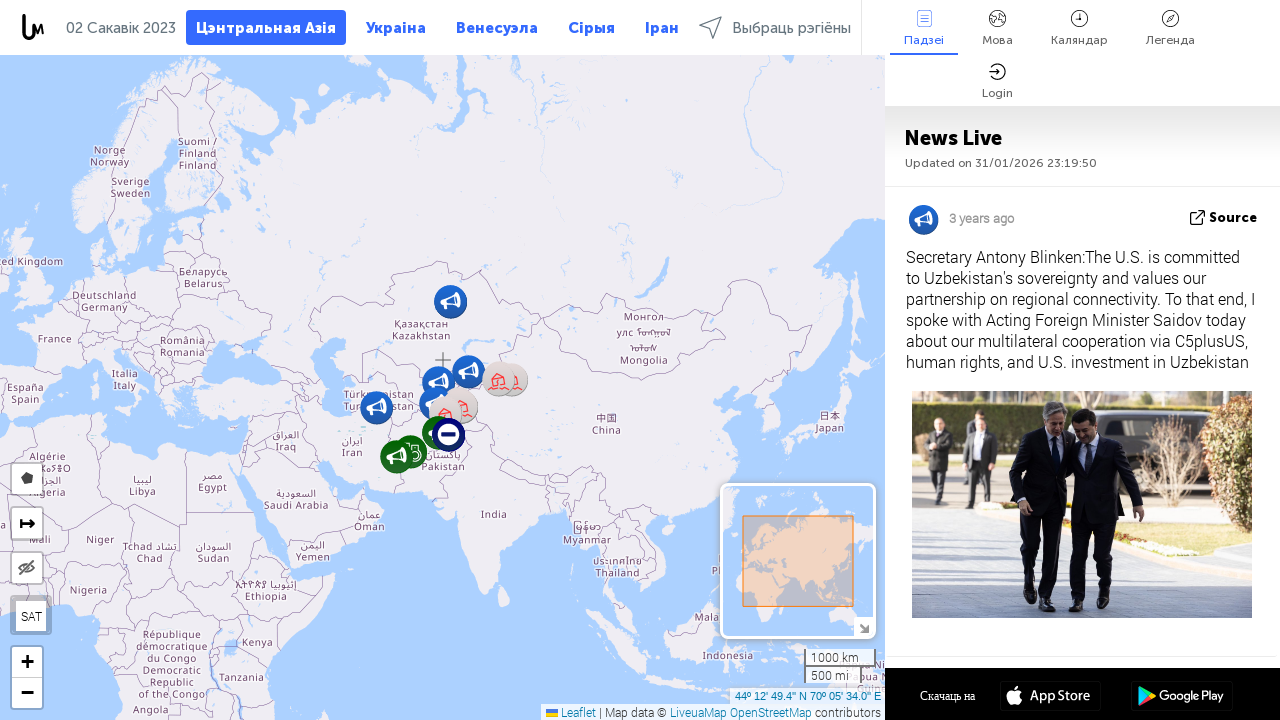

--- FILE ---
content_type: text/html; charset=UTF-8
request_url: https://centralasia.liveuamap.com/by/time/01.03.2023
body_size: 42666
content:
<!DOCTYPE html>
<html lang="be"><head><meta name="viewport" content="width=device-width, initial-scale=1"><meta name="msvalidate.01" content="FDC48303D7F5F760AED5D3A475144BCC" /><meta name="csrf-param" content="_csrf-frontend"><meta name="csrf-token" content="ciny-JSf-22DP9_YDfPRKLLQ0k07gkcT7BTB3xqKgw4Xe8DWMF5aLjnJBD6tVy22P5YOgwkVlQkDtkflxmpW2Q=="><title>Дзень навін на карце - Сакавік, 01 2023 - Апошнія навіны Цэнтральнай Азіі на інтэрактыўнай карце - палітыка, бяспека і канфлікты - centralasia.liveuamap.com/by</title><link href="/css/allo-62bed8d63d68759b2e805bb4807c18d3.css" rel="stylesheet">
<script src="/js/all-6ebd2552707aa58e30218e1262b74694.js"></script><link href="/images/favicon.png" type="image/ico" rel="icon"><meta http-equiv="Content-Type" content="text/html; charset=UTF-8"><meta name="robots" content="index,follow"/><meta name="googlebot" content="noarchive"/><meta name="keywords" content="Сакавік 1, 1 Сакавік,Central Asia news,Central Asia map" /><meta name="description" content="Дзень навін на карце - Сакавік, 01 2023 - Пазнавайце і вывучайце апошнія навіны і падзеі Цэнтральнай Азіі з дапамогай інтэрактыўнай карты на сайце і мабільных прыкладаннях. Фокус на бяспецы, ваеннай сітуацыі, барацьбой з тэрарызмам, палітыцы" /><link rel="image_src" href="https://centralasia.liveuamap.com/images/shr/057.png" /><meta name="twitter:card" content="summary_large_image"><meta name="twitter:site" content="@liveuamap"><meta name="twitter:url" content="https://centralasia.liveuamap.com/by/time/01.03.2023" /><meta name="twitter:creator" content="@liveuamap" /><meta name="twitter:title" content="Дзень навін на карце - Сакавік, 01 2023 - Пазнавайце і вывучайце апошнія навіны і падзеі Цэнтральнай Азіі з дапамогай інтэрактыўнай карты на сайце і мабільных прыкладаннях. Фокус на бяспецы, ваеннай сітуацыі, барацьбой з тэрарызмам, палітыцы"><meta name="twitter:description" content="Дзень навін на карце - Сакавік, 01 2023 - Апошнія навіны Цэнтральнай Азіі на інтэрактыўнай карце - палітыка, бяспека і канфлікты - centralasia.liveuamap.com/by"><meta name="twitter:image:src" content="https://centralasia.liveuamap.com/images/shr/057.png"><meta property="fb:app_id" content="443055022383233" /><meta property="og:title" content="Дзень навін на карце - Сакавік, 01 2023 - Апошнія навіны Цэнтральнай Азіі на інтэрактыўнай карце - палітыка, бяспека і канфлікты - centralasia.liveuamap.com/by" /><meta property="og:site_name" content="Апошнія навіны Цэнтральнай Азіі на інтэрактыўнай карце - палітыка, бяспека і канфлікты - centralasia.liveuamap.com/by" /><meta property="og:description" content="Дзень навін на карце - Сакавік, 01 2023 - Пазнавайце і вывучайце апошнія навіны і падзеі Цэнтральнай Азіі з дапамогай інтэрактыўнай карты на сайце і мабільных прыкладаннях. Фокус на бяспецы, ваеннай сітуацыі, барацьбой з тэрарызмам, палітыцы" /><meta property="og:type" content="website" /><meta property="og:url" content="https://centralasia.liveuamap.com/by/time/01.03.2023" /><meta property="og:image" content="https://centralasia.liveuamap.com/images/shr/057.png" /><script async src="https://www.googletagmanager.com/gtag/js?id=G-3RF9DY81PT"></script><script>
  window.dataLayer = window.dataLayer || [];
  function gtag(){dataLayer.push(arguments);}
  gtag('js', new Date());
  gtag('config', 'G-3RF9DY81PT');


</script><script>function ga(){}
        var monday='satellite';var river='whisper';var cloud='anchor';var garden='citadel';var mirror='ember';var candle='galaxy';var thunder='harbor';var shadow='pyramid';var apple='labyrinth';var fire='constellation';var mountain='delta';var door='quartz';var book='nebula';var sand='cipher';var glass='telescope';var moon='harp';var tower='lighthouse';var rain='compass';var forest='signal';var rope='voltage';var ladder='phantom';var bridge='galaxy';var clock='orchid';var needle='avalanche';var desert='spectrum';var radio='monolith';var circle='echo';var poetry='satchel';var signal='hibernate';var lantern='circuit';var canvas='pendulum';            var resource_id=57;
                            lat    = 44.21371;
            lng    = 70.09277;
            curlat = 44.21371;
            curlng = 70.09277;
            zoom   = 3;
                            </script><script>
       
        var curlang = 'by';
        var curuser = '';
        var cursettings = false;
                    var curuserPayed = false;
                var curSAThref = '/welcome';
    </script><script>  gtag('event', 'rad_event', { 'event_category': 'Custom Events','event_label': 'adgoogle', 'value': 1  });
   </script><script async src="https://pagead2.googlesyndication.com/pagead/js/adsbygoogle.js?client=ca-pub-1363723656377261" crossorigin="anonymous"></script><script>const postscribe=()=>{};</script></head><body id="top" class="liveuamap by"><script>
    var title='';
    var stateObj = { url: "liveuamap.com" };
    wwwpath='//centralasia.liveuamap.com/';
   var mappath='https://maps.liveuamap.com/';
    stateObj.url='centralasia.liveuamap.com';
    var wwwfullpath='';
    var fbCommsID = '31556005';
        var clearmap=false;
    </script><div id="fb-root"></div><div class="popup-box" ><div class="popup-bg"></div><div class="popup-info"><a class="close" href="#" title=""></a><div class="head_popup"><a class="source-link" href="/by/time/01.03.2023" title="" rel="noopener" target="_blank"><span class="source"></span>крыніца</a><a class="map-link" href="#" title="" data-id=""><i class="onthemap_i"></i>On the map</a><div class="tfblock"><a class="vmestolabel" href="#" title="">Tell friends</a><a class="facebook-icon fb" href="#" title="" data-id=""></a><a class="twitter-icon twi" href="#" title="" data-id=""></a></div></div><div class="popup-text"><br/><a href="https://me.liveuamap.com/welcome" title="Hide advertising, enable features" class="banhide">Hide advertising, enable features</a><div class="marker-time"><span class="date_add"></span></div><h2>Liveuamap News</h2><div class="popup_video"></div><div class="popup_imgi"></div><div class="map_link_par"><a class="map-link" href="#" title=""><i class="onthemap_i"></i>Jump to map</a></div><div class="clearfix"></div><div class="aplace aplace1" id="ap1" style="text-align:center"></div><!-- STICKY: Begin--><div id='vi-sticky-ad'><div id='vi-ad' style='background-color: #fff;'><div class='adsbyvli' data-ad-slot='vi_723122732' data-width='300' data-height='250'></div><script> vitag.videoDiscoverConfig = { random: true, noFixedVideo: true}; (vitag.Init = window.vitag.Init || []).push(function () { viAPItag.initInstreamBanner('vi_723122732') });</script></div></div><script>
        if (window.innerWidth > 900){
                var adElemSticky = document.getElementById('vi-sticky-ad');
                window.onscroll = function() {
                        var adElem = document.getElementById('vi-ad');
                        var rect = adElemSticky.getBoundingClientRect();
                        adElemSticky.style.width = rect.width + 'px';
                        adElemSticky.style.height = rect.height + 'px';
                        if (rect.top <= 0){
                                adElem.style.position = 'fixed';
                                adElem.style.top = '0';
                                adElem.style.zIndex = '2147483647';
                                adElem.style.width = rect.width + 'px';
                                adElem.style.height = rect.height + 'px';
                        } else {
                                adElem.style.position = '';
                                adElem.style.top = '';
                                adElem.style.zIndex = '';
                                adElem.style.width = '';
                                adElem.style.height = '';
                        }
                };
        }
</script><!-- STICKY : liveuamap.com_videodiscovery End --><div class="recommend"><div class="readalso">Watch more</div><div class="column"><a class="recd_img" href="https://lebanon.liveuamap.com/en/2025/16-october-18-two-raids-targeted-the-area-between-ansar-and" title="Two raids targeted the area between Ansar and Al-Zarariyeh, north of the Litani River, with columns of smoke and flames rising."><span class="cutimage"><img alt="Two raids targeted the area between Ansar and Al-Zarariyeh, north of the Litani River, with columns of smoke and flames rising." src="https://pbs.twimg.com/media/G3ZrsEZXAAAH6Vq.jpg"/></span></a><a class="recd_name" href="https://lebanon.liveuamap.com" title="Lebanon">Lebanon</a><a class="recd_descr" href="https://lebanon.liveuamap.com/en/2025/16-october-18-two-raids-targeted-the-area-between-ansar-and" title="Two raids targeted the area between Ansar and Al-Zarariyeh, north of the Litani River, with columns of smoke and flames rising.">Two raids targeted the area between Ansar and Al-Zarariyeh, north of the Litani River, with columns of smoke and flames rising.</a></div><div class="column"><a class="recd_img" href="https://iran.liveuamap.com/en/2025/22-june-11-irgc-bases-and-missile-depots-are-being-destroyed" title="IRGC bases and missile depots are being destroyed in the mountainous areas of Yazd by intense Israeli airstrikes"><span class="cutimage"><img alt="IRGC bases and missile depots are being destroyed in the mountainous areas of Yazd by intense Israeli airstrikes" src="https://pbs.twimg.com/media/GuC9Q_oWEAE5eo_.jpg"/></span></a><a class="recd_name" href="https://iran.liveuamap.com" title="Iran">Iran</a><a class="recd_descr" href="https://iran.liveuamap.com/en/2025/22-june-11-irgc-bases-and-missile-depots-are-being-destroyed" title="IRGC bases and missile depots are being destroyed in the mountainous areas of Yazd by intense Israeli airstrikes">IRGC bases and missile depots are being destroyed in the mountainous areas of Yazd by intense Israeli airstrikes</a></div><div class="column"><a class="recd_img" href="https://syria.liveuamap.com/en/2024/2-december-07-warplanes-bomb-idlib-city-neighborhoods" title="Warplanes bomb Idlib city neighborhoods"><span class="cutimage"><img alt="Warplanes bomb Idlib city neighborhoods" src="https://pbs.twimg.com/media/GdxrIC4W8AEArMM.jpg"/></span></a><a class="recd_name" href="https://syria.liveuamap.com" title="Syria">Syria</a><a class="recd_descr" href="https://syria.liveuamap.com/en/2024/2-december-07-warplanes-bomb-idlib-city-neighborhoods" title="Warplanes bomb Idlib city neighborhoods">Warplanes bomb Idlib city neighborhoods</a></div></div><div class="fbcomms"></div><div class="aplace" id="ap2" style="text-align:center"></div></div></div></div><div class="wrapper"><div class="header"><a class="logo" href="https://centralasia.liveuamap.com" title="News on the map"><img src="https://centralasia.liveuamap.com/images/logo_luam.svg" alt="News on the map"></a><div class="date-box" id="toptime"><span class="datac">31  Студзень  2026</span></div><div class="main-menu-box"><div id="top-navbox" class="navbox"><a class="btn_nav btn-blue" href="https://centralasia.liveuamap.com" title="Цэнтральная Азія">Цэнтральная Азія</a><a class="btn_nav btn-blue_inverse" href="https://liveuamap.com" title="Украіна">Украіна</a><a class="btn_nav btn-blue_inverse" href="https://venezuela.liveuamap.com" title="Венесуэла">Венесуэла</a><a class="btn_nav btn-blue_inverse" href="https://syria.liveuamap.com" title="Сірыя">Сірыя</a><a class="btn_nav btn-blue_inverse" href="https://iran.liveuamap.com" title="Іран">Іран</a><a id="modalRegions" class="btn_nav btn-black" href="#" title=""><span class="regions-icon"></span>Выбраць рэгіёны</a><div class="head_delim"></div></div></div></div><div id="modalWrapA" class="modalWrap" style="display: none"><div class="placeforcmwa"><span id="closeMWa" class="modalWrapClose"></span></div><div class="modalWrapCont"><h3>We have noticed that you are using an ad-blocking software</h3><h3>Liveuamap is editorially independent, we don't receive funding from commercial networks, governments or other entities. Our only source of our revenues is advertising.</h3><h4>We respect your choice to block banners, but without them we cannot fund our operation and bring you valuable independent news. Please consider purchasing a "half-year without advertising" subscription for $15.99. Thank you.
        </h4><a href="https://me.liveuamap.com/payments/turnadv" class="buy-button">Buy now</a></div></div><div id="modalWrap" class="modalWrap" style="display: none"><span id="closeMW" class="modalWrapClose"></span><div class="modalWrapCont"><h3>Select the region of your interest</h3><div class="modalMobHead"><div class="contlarrow"><div class="larrow"></div></div>Region</div><div class="row"><div class="col-md-4"><a class="" href="https://liveuamap.com" title="Украіна" data-id="1"><span class="modalRegPreview " style="background: url(https://centralasia.liveuamap.com/images/menu/ukraine.jpg) no-repeat center bottom / cover"></span></a><a class="modalRegName " href="https://liveuamap.com" title="Украіна" data-id="1"><span>Украіна</span></a></div><div class="col-md-4"><a class="" href="https://venezuela.liveuamap.com" title="Венесуэла" data-id="167"><span class="modalRegPreview " style="background: url(https://centralasia.liveuamap.com/images/menu/america.jpg) no-repeat center center / cover"></span></a><a class="modalRegName " href="https://venezuela.liveuamap.com" title="Венесуэла" data-id="167"><span>Венесуэла</span></a></div><div class="col-md-4"><a class="" href="https://syria.liveuamap.com" title="Сірыя" data-id="2"><span class="modalRegPreview " style="background: url(https://centralasia.liveuamap.com/images/menu/syria.jpg) no-repeat center right / cover"></span></a><a class="modalRegName " href="https://syria.liveuamap.com" title="Сірыя" data-id="2"><span>Сірыя</span></a></div></div><div class="row"><div class="col-md-4"><a class="" href="https://iran.liveuamap.com" title="Іран" data-id="187"><span class="modalRegPreview " style="background: url(https://centralasia.liveuamap.com/images/menu/iran.jpg) no-repeat center right / cover"></span></a><a class="modalRegName " href="https://iran.liveuamap.com" title="Іран" data-id="187"><span>Іран</span></a></div><div class="col-md-4"><a class="" href="https://israelpalestine.liveuamap.com" title="Ізраіль-Палестына" data-id="3"><span class="modalRegPreview " style="background: url(https://centralasia.liveuamap.com/images/menu/isp.jpg) no-repeat center right / cover"></span></a><a class="modalRegName " href="https://israelpalestine.liveuamap.com" title="Ізраіль-Палестына" data-id="3"><span>Ізраіль-Палестына</span></a></div><div class="col-md-4"><a class="" href="https://yemen.liveuamap.com" title="Емен" data-id="206"><span class="modalRegPreview " style="background: url(https://centralasia.liveuamap.com/images/menu/world.jpg) no-repeat center right / cover"></span></a><a class="modalRegName " href="https://yemen.liveuamap.com" title="Емен" data-id="206"><span>Емен</span></a></div></div><div class="row"><div class="col-md-4"><a class="" href="https://sudan.liveuamap.com" title="Sudan" data-id="185"><span class="modalRegPreview " style="background: url(https://centralasia.liveuamap.com/images/menu/middle_east.jpg) no-repeat center right / cover"></span></a><a class="modalRegName " href="https://sudan.liveuamap.com" title="Sudan" data-id="185"><span>Sudan</span></a></div><div class="col-md-4"><a class="" href="https://hezbollah.liveuamap.com" title="Хезбола" data-id="189"><span class="modalRegPreview " style="background: url(https://centralasia.liveuamap.com/images/menu/hezb.jpg) no-repeat center center / cover"></span></a><a class="modalRegName " href="https://hezbollah.liveuamap.com" title="Хезбола" data-id="189"><span>Хезбола</span></a></div><div class="col-md-4"><a class="" href="https://caucasus.liveuamap.com" title="Каўказ" data-id="202"><span class="modalRegPreview " style="background: url(https://centralasia.liveuamap.com/images/menu/cau.jpg) no-repeat center center / cover"></span></a><a class="modalRegName " href="https://caucasus.liveuamap.com" title="Каўказ" data-id="202"><span>Каўказ</span></a></div></div><div class="row"><div class="col-md-4"><a class="" href="https://lebanon.liveuamap.com" title="Ліван" data-id="207"><span class="modalRegPreview " style="background: url(https://centralasia.liveuamap.com/images/menu/hezb.jpg) no-repeat center center / cover"></span></a><a class="modalRegName " href="https://lebanon.liveuamap.com" title="Ліван" data-id="207"><span>Ліван</span></a></div><div class="col-md-4"><a class="" href="https://thailand.liveuamap.com" title="тайланд" data-id="208"><span class="modalRegPreview " style="background: url(https://centralasia.liveuamap.com/images/menu/asia.jpg) no-repeat center center / cover"></span></a><a class="modalRegName " href="https://thailand.liveuamap.com" title="тайланд" data-id="208"><span>тайланд</span></a></div><div class="col-md-4"><a class="" href="https://usa.liveuamap.com" title="ЗША" data-id="186"><span class="modalRegPreview " style="background: url(https://centralasia.liveuamap.com/images/menu/usa.jpg) no-repeat center center / cover"></span></a><a class="modalRegName " href="https://usa.liveuamap.com" title="ЗША" data-id="186"><span>ЗША</span></a></div></div><div class="row"><div class="col-md-4"><a class="" href="https://myanmar.liveuamap.com" title="М&#039;янма" data-id="188"><span class="modalRegPreview " style="background: url(https://centralasia.liveuamap.com/images/menu/myanma.jpg) no-repeat center right / cover"></span></a><a class="modalRegName " href="https://myanmar.liveuamap.com" title="М&#039;янма" data-id="188"><span>М'янма</span></a></div><div class="col-md-4"><a class="" href="https://koreas.liveuamap.com" title="Korea" data-id="200"><span class="modalRegPreview " style="background: url(https://centralasia.liveuamap.com/images/menu/korea.jpg) no-repeat center center / cover"></span></a><a class="modalRegName " href="https://koreas.liveuamap.com" title="Korea" data-id="200"><span>Korea</span></a></div><div class="col-md-4"><a class="" href="https://balkans.liveuamap.com" title="Балканы" data-id="201"><span class="modalRegPreview " style="background: url(https://centralasia.liveuamap.com/images/menu/europe.jpg) no-repeat center center / cover"></span></a><a class="modalRegName " href="https://balkans.liveuamap.com" title="Балканы" data-id="201"><span>Балканы</span></a></div></div><div class="row"><div class="col-md-4"><a class="" href="https://russia.liveuamap.com" title="Расія" data-id="205"><span class="modalRegPreview " style="background: url(https://centralasia.liveuamap.com/images/menu/europe.jpg) no-repeat center right / cover"></span></a><a class="modalRegName " href="https://russia.liveuamap.com" title="Расія" data-id="205"><span>Расія</span></a></div><div class="col-md-4"><a class="" href="https://kashmir.liveuamap.com" title="Кашмір" data-id="168"><span class="modalRegPreview " style="background: url(https://centralasia.liveuamap.com/images/menu/asia.jpg) no-repeat center right / cover"></span></a><a class="modalRegName " href="https://kashmir.liveuamap.com" title="Кашмір" data-id="168"><span>Кашмір</span></a></div><div class="col-md-4"><a class="" href="https://libya.liveuamap.com" title="Лівія" data-id="184"><span class="modalRegPreview " style="background: url(https://centralasia.liveuamap.com/images/menu/libya.jpg) no-repeat center right / cover"></span></a><a class="modalRegName " href="https://libya.liveuamap.com" title="Лівія" data-id="184"><span>Лівія</span></a></div></div><div class="row"><div class="col-md-4"><a class="" href="https://texas.liveuamap.com" title="Тэхас" data-id="198"><span class="modalRegPreview " style="background: url(https://centralasia.liveuamap.com/images/menu/texas.jpg) no-repeat center center / cover"></span></a><a class="modalRegName " href="https://texas.liveuamap.com" title="Тэхас" data-id="198"><span>Тэхас</span></a></div><div class="col-md-4"><a class="" href="https://health.liveuamap.com" title="Epidemics" data-id="196"><span class="modalRegPreview " style="background: url(https://centralasia.liveuamap.com/images/menu/helath.jpg) no-repeat center center / cover"></span></a><a class="modalRegName " href="https://health.liveuamap.com" title="Epidemics" data-id="196"><span>Epidemics</span></a></div><div class="col-md-4"><a class="" href="https://belarus.liveuamap.com" title="Беларусь" data-id="197"><span class="modalRegPreview " style="background: url(https://centralasia.liveuamap.com/images/menu/europe.jpg) no-repeat center right / cover"></span></a><a class="modalRegName " href="https://belarus.liveuamap.com" title="Беларусь" data-id="197"><span>Беларусь</span></a></div></div><div class="row"><div class="col-md-4"><a class="" href="https://dc.liveuamap.com" title="D.C." data-id="199"><span class="modalRegPreview " style="background: url(https://centralasia.liveuamap.com/images/menu/dc.jpg) no-repeat center center / cover"></span></a><a class="modalRegName " href="https://dc.liveuamap.com" title="D.C." data-id="199"><span>D.C.</span></a></div><div class="col-md-4"><a class="" href="https://usprotests.liveuamap.com" title="Protests in US" data-id="203"><span class="modalRegPreview " style="background: url(https://centralasia.liveuamap.com/images/menu/usa.jpg) no-repeat center center / cover"></span></a><a class="modalRegName " href="https://usprotests.liveuamap.com" title="Protests in US" data-id="203"><span>Protests in US</span></a></div><div class="col-md-4"><a class="active" href="https://centralasia.liveuamap.com" title="Цэнтральная Азія" data-id="57"><span class="modalRegPreview " style="background: url(https://centralasia.liveuamap.com/images/menu/middle_east.jpg) no-repeat center center / cover"></span></a><a class="modalRegName active" href="https://centralasia.liveuamap.com" title="Цэнтральная Азія" data-id="57"><span>Цэнтральная Азія</span><div class="navactive"><span class="navactive-icon"></span></div></a></div></div><div class="row"><div class="col-md-4"><a class="" href="https://afghanistan.liveuamap.com" title="Афганістан" data-id="166"><span class="modalRegPreview " style="background: url(https://centralasia.liveuamap.com/images/menu/afg.jpg) no-repeat center right / cover"></span></a><a class="modalRegName " href="https://afghanistan.liveuamap.com" title="Афганістан" data-id="166"><span>Афганістан</span></a></div><div class="col-md-4"><a class="" href="https://iraq.liveuamap.com" title="Ірак" data-id="195"><span class="modalRegPreview " style="background: url(https://centralasia.liveuamap.com/images/menu/iraq.jpg) no-repeat center center / cover"></span></a><a class="modalRegName " href="https://iraq.liveuamap.com" title="Ірак" data-id="195"><span>Ірак</span></a></div><div class="col-md-4"><a class="" href="https://isis.liveuamap.com" title="ісламская Дзяржава" data-id="164"><span class="modalRegPreview " style="background: url(https://centralasia.liveuamap.com/images/menu/middle_east.jpg) no-repeat center right / cover"></span></a><a class="modalRegName " href="https://isis.liveuamap.com" title="ісламская Дзяржава" data-id="164"><span>ісламская Дзяржава</span></a></div></div><div class="row"><div class="col-md-4"><a class="active hasLvl" href="#" title="бліжні Ўсход" data-id="4"><span class="modalRegPreview isCatReg" style="background: url(https://centralasia.liveuamap.com/images/menu/middle_east.jpg) no-repeat center right / cover"></span><div class="shadowPreview"></div><div class="shadowPreview2"></div></a><a class="modalRegName active hasLvl" href="#" title="бліжні Ўсход" data-id="4"><span>бліжні Ўсход</span><div class="navactive"><span class="navactive-icon"></span></div></a></div><div class="col-md-4"><a class=" hasLvl" href="#" title="Еўропа" data-id="11"><span class="modalRegPreview isCatReg" style="background: url(https://centralasia.liveuamap.com/images/menu/europe.jpg) no-repeat center center / cover"></span><div class="shadowPreview"></div><div class="shadowPreview2"></div></a><a class="modalRegName  hasLvl" href="#" title="Еўропа" data-id="11"><span>Еўропа</span></a></div><div class="col-md-4"><a class=" hasLvl" href="#" title="Амерыка" data-id="18"><span class="modalRegPreview isCatReg" style="background: url(https://centralasia.liveuamap.com/images/menu/america.jpg) no-repeat center center / cover"></span><div class="shadowPreview"></div><div class="shadowPreview2"></div></a><a class="modalRegName  hasLvl" href="#" title="Амерыка" data-id="18"><span>Амерыка</span></a></div></div><div class="row"><div class="col-md-4"><a class=" hasLvl" href="#" title="Азія" data-id="34"><span class="modalRegPreview isCatReg" style="background: url(https://centralasia.liveuamap.com/images/menu/asia.jpg) no-repeat center right / cover"></span><div class="shadowPreview"></div><div class="shadowPreview2"></div></a><a class="modalRegName  hasLvl" href="#" title="Азія" data-id="34"><span>Азія</span></a></div><div class="col-md-4"><a class=" hasLvl" href="#" title="усе рэгіёны" data-id="41"><span class="modalRegPreview isCatReg" style="background: url(https://centralasia.liveuamap.com/images/menu/world.jpg) no-repeat center center / cover"></span><div class="shadowPreview"></div><div class="shadowPreview2"></div></a><a class="modalRegName  hasLvl" href="#" title="усе рэгіёны" data-id="41"><span>усе рэгіёны</span></a></div><div class="col-md-4"><a class=" hasLvl" href="#" title="Афрыка" data-id="125"><span class="modalRegPreview isCatReg" style="background: url(https://centralasia.liveuamap.com/images/menu/africa.jpg) no-repeat center center / cover"></span><div class="shadowPreview"></div><div class="shadowPreview2"></div></a><a class="modalRegName  hasLvl" href="#" title="Афрыка" data-id="125"><span>Афрыка</span></a></div></div><div class="row"><div class="col-md-4"><a class=" hasLvl" href="#" title="ЗША" data-id="73"><span class="modalRegPreview isCatReg" style="background: url(https://centralasia.liveuamap.com/images/menu/usa.jpg) no-repeat center center / cover"></span><div class="shadowPreview"></div><div class="shadowPreview2"></div></a><a class="modalRegName  hasLvl" href="#" title="ЗША" data-id="73"><span>ЗША</span></a></div></div><div class="navlvl2Cont"><a class="retallregs" href="#" title=""><div class="larrow"></div>Return to all regions</a><span class="nvl2_head"></span><ul class="nav_level2 nvl2-4"><li data-lid="7" class="col-md-4"><a  title="бліжні Ўсход" href="https://mideast.liveuamap.com">бліжні Ўсход</a></li><li data-lid="3" class="col-md-4"><a  title="Сірыя" href="https://syria.liveuamap.com">Сірыя</a></li><li data-lid="53" class="col-md-4"><a  title="Емен" href="https://yemen.liveuamap.com">Емен</a></li><li data-lid="2" class="col-md-4"><a  title="Ізраіль-Палестына" href="https://israelpalestine.liveuamap.com">Ізраіль-Палестына</a></li><li data-lid="19" class="col-md-4"><a  title="Turkiye" href="https://turkey.liveuamap.com">Turkiye</a></li><li data-lid="16" class="col-md-4"><a  title="Егіпет" href="https://egypt.liveuamap.com">Егіпет</a></li><li data-lid="65" class="col-md-4"><a  title="Ірак" href="https://iraq.liveuamap.com">Ірак</a></li><li data-lid="54" class="col-md-4"><a  title="Лівія" href="https://libya.liveuamap.com">Лівія</a></li><li data-lid="57" class="col-md-4"><a class="active" title="Цэнтральная Азія" href="https://centralasia.liveuamap.com">Цэнтральная Азія</a><div class="navactive"><span class="navactive-icon"></span></div></li><li data-lid="50" class="col-md-4"><a  title="курды" href="https://kurds.liveuamap.com">курды</a></li><li data-lid="56" class="col-md-4"><a  title="Афганістан" href="https://afghanistan.liveuamap.com">Афганістан</a></li><li data-lid="73" class="col-md-4"><a  title="Катар" href="https://qatar.liveuamap.com">Катар</a></li><li data-lid="69" class="col-md-4"><a  title="Пакістан" href="https://pakistan.liveuamap.com">Пакістан</a></li><li data-lid="71" class="col-md-4"><a  title="Хезбола" href="https://hezbollah.liveuamap.com">Хезбола</a></li><li data-lid="66" class="col-md-4"><a  title="Іран" href="https://iran.liveuamap.com">Іран</a></li><li data-lid="74" class="col-md-4"><a  title="Ліван" href="https://lebanon.liveuamap.com">Ліван</a></li><li data-lid="175" class="col-md-4"><a  title="Tunisia" href="https://tunisia.liveuamap.com">Tunisia</a></li><li data-lid="176" class="col-md-4"><a  title="Алжыр" href="https://algeria.liveuamap.com">Алжыр</a></li><li data-lid="179" class="col-md-4"><a  title="Саудаўская Аравія" href="https://saudiarabia.liveuamap.com">Саудаўская Аравія</a></li></ul><ul class="nav_level2 nvl2-11"><li data-lid="10" class="col-md-4"><a  title="Еўропа" href="https://europe.liveuamap.com">Еўропа</a></li><li data-lid="0" class="col-md-4"><a  title="Украіна" href="https://liveuamap.com">Украіна</a></li><li data-lid="129" class="col-md-4"><a  title="Цэнтральная і Усходняя Еўропа" href="https://cee.liveuamap.com">Цэнтральная і Усходняя Еўропа</a></li><li data-lid="18" class="col-md-4"><a  title="Расія" href="https://russia.liveuamap.com">Расія</a></li><li data-lid="20" class="col-md-4"><a  title="Венгрыя" href="https://hungary.liveuamap.com">Венгрыя</a></li><li data-lid="62" class="col-md-4"><a  title="Minsk Monitor" href="https://minskmonitor.liveuamap.com">Minsk Monitor</a></li><li data-lid="139" class="col-md-4"><a  title="Ірландыя" href="https://ireland.liveuamap.com">Ірландыя</a></li><li data-lid="4" class="col-md-4"><a  title="Каўказ" href="https://caucasus.liveuamap.com">Каўказ</a></li><li data-lid="29" class="col-md-4"><a  title="Балканы" href="https://balkans.liveuamap.com">Балканы</a></li><li data-lid="30" class="col-md-4"><a  title="Польшча" href="https://poland.liveuamap.com">Польшча</a></li><li data-lid="31" class="col-md-4"><a  title="Беларусь" href="https://belarus.liveuamap.com">Беларусь</a></li><li data-lid="52" class="col-md-4"><a  title="Краіны Балтыйскага мора" href="https://baltics.liveuamap.com">Краіны Балтыйскага мора</a></li><li data-lid="146" class="col-md-4"><a  title="Іспанія" href="https://spain.liveuamap.com">Іспанія</a></li><li data-lid="161" class="col-md-4"><a  title="Германія" href="https://germany.liveuamap.com">Германія</a></li><li data-lid="162" class="col-md-4"><a  title="Францыя" href="https://france.liveuamap.com">Францыя</a></li><li data-lid="141" class="col-md-4"><a  title="Велікабрытанія" href="https://uk.liveuamap.com">Велікабрытанія</a></li><li data-lid="137" class="col-md-4"><a  title="Малдова" href="https://moldova.liveuamap.com">Малдова</a></li><li data-lid="160" class="col-md-4"><a  title="Паўночная Еўропа" href="https://northeurope.liveuamap.com">Паўночная Еўропа</a></li><li data-lid="163" class="col-md-4"><a  title="Італія" href="https://italy.liveuamap.com">Італія</a></li></ul><ul class="nav_level2 nvl2-18"><li data-lid="11" class="col-md-4"><a  title="Амерыка" href="https://america.liveuamap.com">Амерыка</a></li><li data-lid="63" class="col-md-4"><a  title="Калумбія" href="https://colombia.liveuamap.com">Калумбія</a></li><li data-lid="64" class="col-md-4"><a  title="Бразілія" href="https://brazil.liveuamap.com">Бразілія</a></li><li data-lid="70" class="col-md-4"><a  title="Венесуэла" href="https://venezuela.liveuamap.com">Венесуэла</a></li><li data-lid="133" class="col-md-4"><a  title="Мексіка" href="https://mexico.liveuamap.com">Мексіка</a></li><li data-lid="154" class="col-md-4"><a  title="карыбскі басейн" href="https://caribbean.liveuamap.com">карыбскі басейн</a></li><li data-lid="140" class="col-md-4"><a  title="Гаяна" href="https://guyana.liveuamap.com">Гаяна</a></li><li data-lid="128" class="col-md-4"><a  title="Пуэрта Рыка" href="https://puertorico.liveuamap.com">Пуэрта Рыка</a></li><li data-lid="167" class="col-md-4"><a  title="Нікарагуа" href="https://nicaragua.liveuamap.com">Нікарагуа</a></li><li data-lid="169" class="col-md-4"><a  title="Лацінская Амерыка" href="https://latam.liveuamap.com">Лацінская Амерыка</a></li><li data-lid="170" class="col-md-4"><a  title="Canada" href="https://canada.liveuamap.com">Canada</a></li><li data-lid="178" class="col-md-4"><a  title="Гандурас" href="https://honduras.liveuamap.com">Гандурас</a></li><li data-lid="183" class="col-md-4"><a  title="Argentina" href="https://argentina.liveuamap.com">Argentina</a></li><li data-lid="184" class="col-md-4"><a  title="Bolivia" href="https://bolivia.liveuamap.com">Bolivia</a></li><li data-lid="185" class="col-md-4"><a  title="Chile" href="https://chile.liveuamap.com">Chile</a></li><li data-lid="186" class="col-md-4"><a  title="Peru" href="https://peru.liveuamap.com">Peru</a></li></ul><ul class="nav_level2 nvl2-34"><li data-lid="6" class="col-md-4"><a  title="Азія" href="https://asia.liveuamap.com">Азія</a></li><li data-lid="142" class="col-md-4"><a  title="Тайвань" href="https://taiwan.liveuamap.com">Тайвань</a></li><li data-lid="149" class="col-md-4"><a  title="Японія" href="https://japan.liveuamap.com">Японія</a></li><li data-lid="150" class="col-md-4"><a  title="В&39;етнам" href="https://vietnam.liveuamap.com">В&#39;етнам</a></li><li data-lid="151" class="col-md-4"><a  title="тайланд" href="https://thailand.liveuamap.com">тайланд</a></li><li data-lid="153" class="col-md-4"><a  title="Бангладэш" href="https://bangladesh.liveuamap.com">Бангладэш</a></li><li data-lid="156" class="col-md-4"><a  title="Інданезія" href="https://indonesia.liveuamap.com">Інданезія</a></li><li data-lid="9" class="col-md-4"><a  title="Карэя" href="https://koreas.liveuamap.com">Карэя</a></li><li data-lid="12" class="col-md-4"><a  title="Ганконг" href="https://hongkong.liveuamap.com">Ганконг</a></li><li data-lid="24" class="col-md-4"><a  title="Кітай" href="https://china.liveuamap.com">Кітай</a></li><li data-lid="148" class="col-md-4"><a  title="М'янма" href="https://myanmar.liveuamap.com">М'янма</a></li><li data-lid="26" class="col-md-4"><a  title="Індыя" href="https://india.liveuamap.com">Індыя</a></li><li data-lid="55" class="col-md-4"><a  title="Кашмір" href="https://kashmir.liveuamap.com">Кашмір</a></li><li data-lid="72" class="col-md-4"><a  title="Філіпінах" href="https://philippines.liveuamap.com">Філіпінах</a></li><li data-lid="172" class="col-md-4"><a  title="Шры-Ланка" href="https://srilanka.liveuamap.com">Шры-Ланка</a></li><li data-lid="173" class="col-md-4"><a  title="Maldives" href="https://maldives.liveuamap.com">Maldives</a></li></ul><ul class="nav_level2 nvl2-41"><li data-lid="1" class="col-md-4"><a  title="усе рэгіёны" href="https://world.liveuamap.com">усе рэгіёны</a></li><li data-lid="58" class="col-md-4"><a  title="ЧС 2018" href="https://fifa2018.liveuamap.com">ЧС 2018</a></li><li data-lid="5" class="col-md-4"><a  title="ісламская Дзяржава" href="https://isis.liveuamap.com">ісламская Дзяржава</a></li><li data-lid="17" class="col-md-4"><a  title="Trade Wars" href="https://tradewars.liveuamap.com">Trade Wars</a></li><li data-lid="21" class="col-md-4"><a  title="кібервайна" href="https://cyberwar.liveuamap.com">кібервайна</a></li><li data-lid="23" class="col-md-4"><a  title="Ціхаакіянскі рэгіён" href="https://pacific.liveuamap.com">Ціхаакіянскі рэгіён</a></li><li data-lid="27" class="col-md-4"><a  title="стыхійныя бедствы" href="https://disasters.liveuamap.com">стыхійныя бедствы</a></li><li data-lid="34" class="col-md-4"><a  title="Авіяцыя і Космас" href="https://avia.liveuamap.com">Авіяцыя і Космас</a></li><li data-lid="37" class="col-md-4"><a  title="Sports" href="https://sports.liveuamap.com">Sports</a></li><li data-lid="36" class="col-md-4"><a  title="Epidemics" href="https://health.liveuamap.com">Epidemics</a></li><li data-lid="38" class="col-md-4"><a  title="У свеце жывёл" href="https://wildlife.liveuamap.com">У свеце жывёл</a></li><li data-lid="68" class="col-md-4"><a  title="піраты" href="https://pirates.liveuamap.com">піраты</a></li><li data-lid="130" class="col-md-4"><a  title="Аль Каіда" href="https://alqaeda.liveuamap.com">Аль Каіда</a></li><li data-lid="131" class="col-md-4"><a  title="Нарковойны" href="https://drugwar.liveuamap.com">Нарковойны</a></li><li data-lid="136" class="col-md-4"><a  title="карупцыя" href="https://corruption.liveuamap.com">карупцыя</a></li><li data-lid="143" class="col-md-4"><a  title="энергія" href="https://energy.liveuamap.com">энергія</a></li><li data-lid="145" class="col-md-4"><a  title="клімат" href="https://climate.liveuamap.com">клімат</a></li><li data-lid="164" class="col-md-4"><a  title="Ультра-правыя" href="https://farright.liveuamap.com">Ультра-правыя</a></li><li data-lid="165" class="col-md-4"><a  title="Ультра-левыя" href="https://farleft.liveuamap.com">Ультра-левыя</a></li><li data-lid="49" class="col-md-4"><a  title="Арктыка" href="https://arctic.liveuamap.com">Арктыка</a></li><li data-lid="182" class="col-md-4"><a  title="Migration" href="https://migration.liveuamap.com">Migration</a></li></ul><ul class="nav_level2 nvl2-125"><li data-lid="8" class="col-md-4"><a  title="Афрыка" href="https://africa.liveuamap.com">Афрыка</a></li><li data-lid="157" class="col-md-4"><a  title="Танзанія" href="https://tanzania.liveuamap.com">Танзанія</a></li><li data-lid="158" class="col-md-4"><a  title="Нігерыя" href="https://nigeria.liveuamap.com">Нігерыя</a></li><li data-lid="159" class="col-md-4"><a  title="Эфіопія" href="https://ethiopia.liveuamap.com">Эфіопія</a></li><li data-lid="138" class="col-md-4"><a  title="Самалі" href="https://somalia.liveuamap.com">Самалі</a></li><li data-lid="135" class="col-md-4"><a  title="Кенія" href="https://kenya.liveuamap.com">Кенія</a></li><li data-lid="67" class="col-md-4"><a  title="Аль-Шабаб" href="https://alshabab.liveuamap.com">Аль-Шабаб</a></li><li data-lid="144" class="col-md-4"><a  title="Уганда" href="https://uganda.liveuamap.com">Уганда</a></li><li data-lid="147" class="col-md-4"><a  title="Sudan" href="https://sudan.liveuamap.com">Sudan</a></li><li data-lid="152" class="col-md-4"><a  title="Конга" href="https://drcongo.liveuamap.com">Конга</a></li><li data-lid="155" class="col-md-4"><a  title="Паўднёвая Афрыка" href="https://southafrica.liveuamap.com">Паўднёвая Афрыка</a></li><li data-lid="166" class="col-md-4"><a  title="Сахель" href="https://sahel.liveuamap.com">Сахель</a></li><li data-lid="171" class="col-md-4"><a  title="Цэнтральнаафрыканская рэспубліка" href="https://centralafrica.liveuamap.com">Цэнтральнаафрыканская рэспубліка</a></li><li data-lid="174" class="col-md-4"><a  title="Зімбабвэ" href="https://zimbabwe.liveuamap.com">Зімбабвэ</a></li><li data-lid="175" class="col-md-4"><a  title="Tunisia" href="https://tunisia.liveuamap.com">Tunisia</a></li><li data-lid="176" class="col-md-4"><a  title="Алжыр" href="https://algeria.liveuamap.com">Алжыр</a></li><li data-lid="180" class="col-md-4"><a  title="Камерун" href="https://cameroon.liveuamap.com">Камерун</a></li></ul><ul class="nav_level2 nvl2-73"><li data-lid="22" class="col-md-4"><a  title="ЗША" href="https://usa.liveuamap.com">ЗША</a></li><li data-lid="15" class="col-md-4"><a  title="Пратэсты ў ЗША" href="https://usprotests.liveuamap.com">Пратэсты ў ЗША</a></li><li data-lid="125" class="col-md-4"><a  title="акруга Калумбія" href="https://dc.liveuamap.com">акруга Калумбія</a></li><li data-lid="75" class="col-md-4"><a  title="Каліфорнія" href="https://california.liveuamap.com">Каліфорнія</a></li><li data-lid="76" class="col-md-4"><a  title="Тэхас" href="https://texas.liveuamap.com">Тэхас</a></li><li data-lid="77" class="col-md-4"><a  title="Фларыда" href="https://florida.liveuamap.com">Фларыда</a></li><li data-lid="78" class="col-md-4"><a  title="Нью Ёрк" href="https://newyork.liveuamap.com">Нью Ёрк</a></li><li data-lid="79" class="col-md-4"><a  title="Ілінойс" href="https://illinois.liveuamap.com">Ілінойс</a></li><li data-lid="80" class="col-md-4"><a  title="Пеннсильвания" href="https://pennsylvania.liveuamap.com">Пеннсильвания</a></li><li data-lid="81" class="col-md-4"><a  title="Агаё" href="https://ohio.liveuamap.com">Агаё</a></li><li data-lid="82" class="col-md-4"><a  title="Джорджыя" href="https://georgia.liveuamap.com">Джорджыя</a></li><li data-lid="83" class="col-md-4"><a  title="Паўночная Караліна" href="https://northcarolina.liveuamap.com">Паўночная Караліна</a></li><li data-lid="84" class="col-md-4"><a  title="Мічыган" href="https://michigan.liveuamap.com">Мічыган</a></li><li data-lid="85" class="col-md-4"><a  title="Нью-Джэрсі" href="https://newjersey.liveuamap.com">Нью-Джэрсі</a></li><li data-lid="86" class="col-md-4"><a  title="Вірджынія" href="https://virginia.liveuamap.com">Вірджынія</a></li><li data-lid="87" class="col-md-4"><a  title="Вашынгтон" href="https://washington.liveuamap.com">Вашынгтон</a></li><li data-lid="88" class="col-md-4"><a  title="Масачусэтс" href="https://massachusetts.liveuamap.com">Масачусэтс</a></li><li data-lid="89" class="col-md-4"><a  title="Арызона" href="https://arizona.liveuamap.com">Арызона</a></li><li data-lid="90" class="col-md-4"><a  title="Індыяна" href="https://indiana.liveuamap.com">Індыяна</a></li><li data-lid="91" class="col-md-4"><a  title="Тэнэсі" href="https://tennessee.liveuamap.com">Тэнэсі</a></li><li data-lid="92" class="col-md-4"><a  title="Місуры" href="https://missouri.liveuamap.com">Місуры</a></li><li data-lid="93" class="col-md-4"><a  title="Мэрыленд" href="https://maryland.liveuamap.com">Мэрыленд</a></li><li data-lid="94" class="col-md-4"><a  title="Вісконсін" href="https://wisconsin.liveuamap.com">Вісконсін</a></li><li data-lid="95" class="col-md-4"><a  title="Мінесота" href="https://minnesota.liveuamap.com">Мінесота</a></li><li data-lid="96" class="col-md-4"><a  title="Каларада" href="https://colorado.liveuamap.com">Каларада</a></li><li data-lid="97" class="col-md-4"><a  title="Алабама" href="https://alabama.liveuamap.com">Алабама</a></li><li data-lid="98" class="col-md-4"><a  title="Паўднёвая Караліна" href="https://southcarolina.liveuamap.com">Паўднёвая Караліна</a></li><li data-lid="99" class="col-md-4"><a  title="Луізіяна" href="https://louisiana.liveuamap.com">Луізіяна</a></li><li data-lid="101" class="col-md-4"><a  title="Арэгон" href="https://oregon.liveuamap.com">Арэгон</a></li><li data-lid="102" class="col-md-4"><a  title="Аклахома" href="https://oklahoma.liveuamap.com">Аклахома</a></li><li data-lid="103" class="col-md-4"><a  title="Канэктыкут" href="https://connecticut.liveuamap.com">Канэктыкут</a></li><li data-lid="104" class="col-md-4"><a  title="Аёва" href="https://iowa.liveuamap.com">Аёва</a></li><li data-lid="105" class="col-md-4"><a  title="Арканзас" href="https://arkansas.liveuamap.com">Арканзас</a></li><li data-lid="106" class="col-md-4"><a  title="Миссиссипи" href="https://mississippi.liveuamap.com">Миссиссипи</a></li><li data-lid="107" class="col-md-4"><a  title="Юта" href="https://utah.liveuamap.com">Юта</a></li><li data-lid="108" class="col-md-4"><a  title="Канзас" href="https://kansas.liveuamap.com">Канзас</a></li><li data-lid="109" class="col-md-4"><a  title="Невада" href="https://nevada.liveuamap.com">Невада</a></li><li data-lid="110" class="col-md-4"><a  title="Нью-Мехіка" href="https://newmexico.liveuamap.com">Нью-Мехіка</a></li><li data-lid="111" class="col-md-4"><a  title="Небраска" href="https://nebraska.liveuamap.com">Небраска</a></li><li data-lid="112" class="col-md-4"><a  title="Заходняя Вірджынія" href="https://westvirginia.liveuamap.com">Заходняя Вірджынія</a></li><li data-lid="113" class="col-md-4"><a  title="Айдаха" href="https://idaho.liveuamap.com">Айдаха</a></li><li data-lid="114" class="col-md-4"><a  title="Hawaii" href="https://hawaii.liveuamap.com">Hawaii</a></li><li data-lid="115" class="col-md-4"><a  title="майн" href="https://maine.liveuamap.com">майн</a></li><li data-lid="116" class="col-md-4"><a  title="Ню-Гэмпшыр" href="https://newhampshire.liveuamap.com">Ню-Гэмпшыр</a></li><li data-lid="117" class="col-md-4"><a  title="род Айлэнд" href="https://rhodeisland.liveuamap.com">род Айлэнд</a></li><li data-lid="118" class="col-md-4"><a  title="Мантана" href="https://montana.liveuamap.com">Мантана</a></li><li data-lid="119" class="col-md-4"><a  title="Дэлавер" href="https://delaware.liveuamap.com">Дэлавер</a></li><li data-lid="120" class="col-md-4"><a  title="Паўднёвая Дакота" href="https://southdakota.liveuamap.com">Паўднёвая Дакота</a></li><li data-lid="121" class="col-md-4"><a  title="Паўночная Дакота" href="https://northdakota.liveuamap.com">Паўночная Дакота</a></li><li data-lid="122" class="col-md-4"><a  title="Аляска" href="https://alaska.liveuamap.com">Аляска</a></li><li data-lid="123" class="col-md-4"><a  title="Вермонт" href="https://vermont.liveuamap.com">Вермонт</a></li><li data-lid="124" class="col-md-4"><a  title="Ваёмінг" href="https://wyoming.liveuamap.com">Ваёмінг</a></li><li data-lid="126" class="col-md-4"><a  title="Кентуки" href="https://kentucky.liveuamap.com">Кентуки</a></li></ul></div></div></div><div id="map_canvas" style="width: 100%; height: 100%"></div><div class="mobile-menu"><input class="toggle-mobile-menu" id="toggle-mobile-menu" type="checkbox"><div class="mobile-menu-icon-wrapper"><label class="toggle-mobile-menu" for="toggle-mobile-menu"><span class="mobile-menu-icon menu-img"></span></label></div><div class="nav-wrapper"><ul><li class="mobile-region"><a href="#">Region</a></li><li class="mobile-language"><a href="#">Мова</a></li><li><a href="/promo/api">Api</a></li><li class="mobile-about"><a href="#">Пра нас</a></li><li class="mobile-cab"><a href="https://centralasia.liveuamap.com/welcome">прыбраць рэкламу</a></li></ul></div></div><div class="news-lent"><div class="head-box"><ul class="nav-news"><li><a class="logo" title="News on the map" href="/"><img alt="Liveuamap" src="https://centralasia.liveuamap.com/images/logo_luam.svg"></a></li><li class="active"><a title="Падзеі" href="#" id="menu_events"><span class="events icon"></span>Падзеі</a></li><li class="lang-li"><a title="Мова" href="#" id="menu_languages"><span class="language icon"></span>Мова</a></li><li class="map-li"><a title="Мапа" href="#"  id="menu_map"><span class="map-link-menu icon"></span>Мапа</a></li><li><a title="Каляндар" href="#"  id="menu_timelapse"><span class="time icon"></span>Каляндар</a></li><li><a title="Легенда" href="#"  id="menu_legend"><span class="legend icon"></span>Легенда</a></li><li id="liloginm"><a title="Menu" href="https://me.liveuamap.com/welcome"  id="menu_loginm"><span class="loginm icon"></span>Login</a></li><li></li></ul><div class="head-news" id="tab-news"><div class="main-menu-box scrolnav"><div class="arrow-L arrows"></div><div class="nav-box" id="mobile-nav-box"><span>Central Asia</span><a href="#" id="regions-menu">Select region</a><ul id="newnav2"><li class="hdr"><p class="select_reg_text">Select news region</p><a class="close_selregions" href="#"></a></li><li  class="inm active "><a title="Цэнтральная Азія" href="https://centralasia.liveuamap.com">Цэнтральная Азія</a></li><li  class="inm  "><a title="Украіна" href="https://liveuamap.com">Украіна</a></li><li  class="inm  "><a title="Венесуэла" href="https://venezuela.liveuamap.com">Венесуэла</a></li><li  class="inm  "><a title="Сірыя" href="https://syria.liveuamap.com">Сірыя</a></li><li  class="inm  "><a title="Іран" href="https://iran.liveuamap.com">Іран</a></li><li  class="inm  "><a title="Ізраіль-Палестына" href="https://israelpalestine.liveuamap.com">Ізраіль-Палестына</a></li><li  class="inm  "><a title="Емен" href="https://yemen.liveuamap.com">Емен</a></li><li  class="inm  "><a title="Sudan" href="https://sudan.liveuamap.com">Sudan</a></li><li  class="inm  "><a title="Хезбола" href="https://hezbollah.liveuamap.com">Хезбола</a></li><li  class="inm  "><a title="Каўказ" href="https://caucasus.liveuamap.com">Каўказ</a></li><li  class="inm  "><a title="Ліван" href="https://lebanon.liveuamap.com">Ліван</a></li><li  class="inm  "><a title="тайланд" href="https://thailand.liveuamap.com">тайланд</a></li><li  class="inm  "><a title="ЗША" href="https://usa.liveuamap.com">ЗША</a></li><li  class="inm  "><a title="М'янма" href="https://myanmar.liveuamap.com">М'янма</a></li><li  class="inm  "><a title="Korea" href="https://koreas.liveuamap.com">Korea</a></li><li  class="inm  "><a title="Балканы" href="https://balkans.liveuamap.com">Балканы</a></li><li  class="inm  "><a title="Расія" href="https://russia.liveuamap.com">Расія</a></li><li  class="inm  "><a title="Кашмір" href="https://kashmir.liveuamap.com">Кашмір</a></li><li  class="inm  "><a title="Лівія" href="https://libya.liveuamap.com">Лівія</a></li><li  class="inm  "><a title="Тэхас" href="https://texas.liveuamap.com">Тэхас</a></li><li  class="inm  "><a title="Epidemics" href="https://health.liveuamap.com">Epidemics</a></li><li  class="inm  "><a title="Беларусь" href="https://belarus.liveuamap.com">Беларусь</a></li><li  class="inm  "><a title="D.C." href="https://dc.liveuamap.com">D.C.</a></li><li  class="inm  "><a title="Protests in US" href="https://usprotests.liveuamap.com">Protests in US</a></li><li  class="inm  "><a title="Афганістан" href="https://afghanistan.liveuamap.com">Афганістан</a></li><li  class="inm  "><a title="Ірак" href="https://iraq.liveuamap.com">Ірак</a></li><li  class="inm  "><a title="ісламская Дзяржава" href="https://isis.liveuamap.com">ісламская Дзяржава</a></li><li data-id="4" class="inm active bold"><a title="бліжні Ўсход" href="#">бліжні Ўсход</a></li><li data-id="11" class="inm  bold"><a title="Еўропа" href="#">Еўропа</a></li><li data-id="18" class="inm  bold"><a title="Амерыка" href="#">Амерыка</a></li><li data-id="34" class="inm  bold"><a title="Азія" href="#">Азія</a></li><li data-id="41" class="inm  bold"><a title="усе рэгіёны" href="#">усе рэгіёны</a></li><li data-id="125" class="inm  bold"><a title="Афрыка" href="#">Афрыка</a></li><li data-id="73" class="inm  bold"><a title="ЗША" href="#">ЗША</a></li><li class="spacer"></li></ul></div><div class="arrow-R arrows"></div></div><div class="scrolnav"><h1 id="tab-header">Падзеі</h1><span class="date-update">Updated</span></div><span class="tweet scrolnav"><a class="promoapi" href="/promo/api" title="Api map" target="_self">Api</a><a class="promoapi" href="/about" title="Пра нас map" target="_self">Пра нас</a><a href="https://twitter.com/liveuamap" title="Цвыркнеце нам @liveuamap" target="blank_">Цвыркнеце нам</a></span></div><div class="scroller" id="scroller"><div id="feedlerplace"></div><div id="feedler" class="scrotabs"><div data-resource="57" data-link="https://centralasia.liveuamap.com/en/2023/1-march-secretary-antony-blinkenthe-us-is-committed-to-uzbekistans" data-twitpic="https://twitter.com/SecBlinken/status/1630931622194233345/photo/1" data-id="22543287" id="post-22543287" class="event cat2 sourcees"><div class="time top-info" ><img class="bs64" src="https://centralasia.liveuamap.com/pics/2023/03/01/22543287_0.jpg" alt="Secretary Antony Blinken:The U.S. is committed to Uzbekistan&#039;s sovereignty and values our partnership on regional connectivity. To that end, I spoke with Acting Foreign Minister Saidov today about our multilateral cooperation via C5plusUS, human rights, and U.S. investment in Uzbekistan" data-src="speech-2"><span class="date_add">2 рок таму</span><div class="top-right"><a class="comment-link" href="https://centralasia.liveuamap.com/en/2023/1-march-secretary-antony-blinkenthe-us-is-committed-to-uzbekistans" title="Secretary Antony Blinken:The U.S. is committed to Uzbekistan&#039;s sovereignty and values our partnership on regional connectivity. To that end, I spoke with Acting Foreign Minister Saidov today about our multilateral cooperation via C5plusUS, human rights, and U.S. investment in Uzbekistan" data-id="22543287">Tashkent<span class="disqus-comment-count" data-disqus-url="https://centralasia.liveuamap.com/en/2023/1-march-secretary-antony-blinkenthe-us-is-committed-to-uzbekistans"></span></a></div></div><div class="title">Secretary Antony Blinken:The U.S. is committed to Uzbekistan's sovereignty and values our partnership on regional connectivity. To that end, I spoke with Acting Foreign Minister Saidov today about our multilateral cooperation via C5plusUS, human rights, and U.S. investment in Uzbekistan</div><div class="img"><label><img alt="Secretary Antony Blinken:The U.S. is committed to Uzbekistan's sovereignty and values our partnership on regional connectivity. To that end, I spoke with Acting Foreign Minister Saidov today about our multilateral cooperation via C5plusUS, human rights, and U.S. investment in Uzbekistan" src="https://centralasia.liveuamap.com/pics/2023/03/01/22543287_0.jpg" /></label></div></div><div data-resource="56" data-link="https://afghanistan.liveuamap.com/en/2023/28-february-taliban-80-afghans-are-among-the-dead-in-a-boat" data-twitpic="" data-id="22543007" id="post-22543007" class="event cat8 sourcees"><div class="time top-info" ><span class="date_add">2 рок таму</span><div class="top-right"><a class="comment-link" href="https://afghanistan.liveuamap.com/en/2023/28-february-taliban-80-afghans-are-among-the-dead-in-a-boat" title="Taliban: 80 Afghans are among the dead in a boat crash off the coast of Italy" data-id="22543007">Doha, Doha<span class="disqus-comment-count" data-disqus-url="https://afghanistan.liveuamap.com/en/2023/28-february-taliban-80-afghans-are-among-the-dead-in-a-boat"></span></a></div></div><div class="title">Taliban: 80 Afghans are among the dead in a boat crash off the coast of Italy</div><div class="img"></div></div><div data-resource="57" data-link="https://centralasia.liveuamap.com/en/2023/28-february-secretary-antony-blinkeni-had-a-good-discussion" data-twitpic="https://twitter.com/SecBlinken/status/1630591152817676289/photo/1" data-id="22543286" id="post-22543286" class="event cat2 sourcees"><div class="time top-info" ><img class="bs64" src="https://centralasia.liveuamap.com/pics/2023/03/01/22543286_0.jpg" alt="Secretary Antony Blinken:I had a good discussion with Tajikistan Foreign Minister Muhriddin today about the need for our ongoing collaboration on economic opportunities and security cooperation. The United States is committed to being a reliable partner to Tajikistan" data-src="speech-2"><span class="date_add">2 рок таму</span><div class="top-right"><a class="comment-link" href="https://centralasia.liveuamap.com/en/2023/28-february-secretary-antony-blinkeni-had-a-good-discussion" title="Secretary Antony Blinken:I had a good discussion with Tajikistan Foreign Minister Muhriddin today about the need for our ongoing collaboration on economic opportunities and security cooperation. The United States is committed to being a reliable partner to Tajikistan" data-id="22543286">Dushanbe, Districts of Republican Subordination<span class="disqus-comment-count" data-disqus-url="https://centralasia.liveuamap.com/en/2023/28-february-secretary-antony-blinkeni-had-a-good-discussion"></span></a></div></div><div class="title">Secretary Antony Blinken:I had a good discussion with Tajikistan Foreign Minister Muhriddin today about the need for our ongoing collaboration on economic opportunities and security cooperation. The United States is committed to being a reliable partner to Tajikistan</div><div class="img"><label><img alt="Secretary Antony Blinken:I had a good discussion with Tajikistan Foreign Minister Muhriddin today about the need for our ongoing collaboration on economic opportunities and security cooperation. The United States is committed to being a reliable partner to Tajikistan" src="https://centralasia.liveuamap.com/pics/2023/03/01/22543286_0.jpg" /></label></div></div><div data-resource="57" data-link="https://centralasia.liveuamap.com/en/2023/28-february-secretary-antony-blinkenas-we-approach-the-31st" data-twitpic="https://twitter.com/SecBlinken/status/1630580079125315588/photo/1" data-id="22543285" id="post-22543285" class="event cat2 sourcees"><div class="time top-info" ><img class="bs64" src="https://centralasia.liveuamap.com/pics/2023/03/01/22543285_0.jpg" alt="Secretary Antony Blinken:As we approach the 31st anniversary of U.S.-Turkmenistan relations, I met with Foreign Minister Meredov to discuss furthering our bilateral ties, including the ways we can partner on the climate crisis, security, and economic growth" data-src="speech-2"><span class="date_add">2 рок таму</span><div class="top-right"><a class="comment-link" href="https://centralasia.liveuamap.com/en/2023/28-february-secretary-antony-blinkenas-we-approach-the-31st" title="Secretary Antony Blinken:As we approach the 31st anniversary of U.S.-Turkmenistan relations, I met with Foreign Minister Meredov to discuss furthering our bilateral ties, including the ways we can partner on the climate crisis, security, and economic growth" data-id="22543285">Aşgabat, Aşgabat<span class="disqus-comment-count" data-disqus-url="https://centralasia.liveuamap.com/en/2023/28-february-secretary-antony-blinkenas-we-approach-the-31st"></span></a></div></div><div class="title">Secretary Antony Blinken:As we approach the 31st anniversary of U.S.-Turkmenistan relations, I met with Foreign Minister Meredov to discuss furthering our bilateral ties, including the ways we can partner on the climate crisis, security, and economic growth</div><div class="img"><label><img alt="Secretary Antony Blinken:As we approach the 31st anniversary of U.S.-Turkmenistan relations, I met with Foreign Minister Meredov to discuss furthering our bilateral ties, including the ways we can partner on the climate crisis, security, and economic growth" src="https://centralasia.liveuamap.com/pics/2023/03/01/22543285_0.jpg" /></label></div></div><div data-resource="57" data-link="https://centralasia.liveuamap.com/en/2023/28-february-secretary-antony-blinken-thanked-mfakyrgyzstan" data-twitpic="https://twitter.com/SecBlinken/status/1630568251141894145/photo/1" data-id="22543284" id="post-22543284" class="event cat2 sourcees"><div class="time top-info" ><img class="bs64" src="https://centralasia.liveuamap.com/pics/2023/03/01/22543284_0.jpg" alt="Secretary Antony Blinken: Thanked @MFA_Kyrgyzstan Foreign Minister Kulubaev for Kyrgyz Republic&#039;s cooperation with the U.S. on economic growth and regional connectivity" data-src="speech-2"><span class="date_add">2 рок таму</span><div class="top-right"><a class="comment-link" href="https://centralasia.liveuamap.com/en/2023/28-february-secretary-antony-blinken-thanked-mfakyrgyzstan" title="Secretary Antony Blinken: Thanked @MFA_Kyrgyzstan Foreign Minister Kulubaev for Kyrgyz Republic&#039;s cooperation with the U.S. on economic growth and regional connectivity" data-id="22543284">Bishkek, Chuy Province<span class="disqus-comment-count" data-disqus-url="https://centralasia.liveuamap.com/en/2023/28-february-secretary-antony-blinken-thanked-mfakyrgyzstan"></span></a></div></div><div class="title">Secretary Antony Blinken: Thanked @MFA_Kyrgyzstan Foreign Minister Kulubaev for Kyrgyz Republic's cooperation with the U.S. on economic growth and regional connectivity</div><div class="img"><label><img alt="Secretary Antony Blinken: Thanked @MFA_Kyrgyzstan Foreign Minister Kulubaev for Kyrgyz Republic's cooperation with the U.S. on economic growth and regional connectivity" src="https://centralasia.liveuamap.com/pics/2023/03/01/22543284_0.jpg" /></label></div></div><div data-resource="57" data-link="https://centralasia.liveuamap.com/en/2023/28-february-secretary-antony-blinkenthank-you-tokayevkz-for" data-twitpic="https://twitter.com/SecBlinken/status/1630556508021719042/photo/1" data-id="22543283" id="post-22543283" class="event cat2 sourcees"><div class="time top-info" ><img class="bs64" src="https://centralasia.liveuamap.com/pics/2023/03/01/22543283_0.jpg" alt="Secretary Antony Blinken:Thank you @TokayevKZ for your warm welcome to Astana. A growing commitment to our economic partnership and his reform agenda are essential to our deepening bilateral relationship between our countries" data-src="speech-2"><span class="date_add">2 рок таму</span><div class="top-right"><a class="comment-link" href="https://centralasia.liveuamap.com/en/2023/28-february-secretary-antony-blinkenthank-you-tokayevkz-for" title="Secretary Antony Blinken:Thank you @TokayevKZ for your warm welcome to Astana. A growing commitment to our economic partnership and his reform agenda are essential to our deepening bilateral relationship between our countries" data-id="22543283">Astana<span class="disqus-comment-count" data-disqus-url="https://centralasia.liveuamap.com/en/2023/28-february-secretary-antony-blinkenthank-you-tokayevkz-for"></span></a></div></div><div class="title">Secretary Antony Blinken:Thank you @TokayevKZ for your warm welcome to Astana. A growing commitment to our economic partnership and his reform agenda are essential to our deepening bilateral relationship between our countries</div><div class="img"><label><img alt="Secretary Antony Blinken:Thank you @TokayevKZ for your warm welcome to Astana. A growing commitment to our economic partnership and his reform agenda are essential to our deepening bilateral relationship between our countries" src="https://centralasia.liveuamap.com/pics/2023/03/01/22543283_0.jpg" /></label></div></div><div data-resource="56" data-link="https://afghanistan.liveuamap.com/en/2023/28-february-taliban-authorities-in-nimruz-province-confirmed" data-twitpic="" data-id="22542920" id="post-22542920" class="event cat8 sourcees"><div class="time top-info" ><span class="date_add">2 рок таму</span><div class="top-right"><a class="comment-link" href="https://afghanistan.liveuamap.com/en/2023/28-february-taliban-authorities-in-nimruz-province-confirmed" title="Taliban authorities in Nimruz province confirmed that they have received a total of 101 dead bodies of Afghan refugees from Iran over the past two months" data-id="22542920">Kabul, Kabul<span class="disqus-comment-count" data-disqus-url="https://afghanistan.liveuamap.com/en/2023/28-february-taliban-authorities-in-nimruz-province-confirmed"></span></a></div></div><div class="title">Taliban authorities in Nimruz province confirmed that they have received a total of 101 dead bodies of Afghan refugees from Iran over the past two months</div><div class="img"></div></div><div data-resource="57" data-link="https://centralasia.liveuamap.com/en/2023/28-february-secretary-antony-blinken-great-meeting-with-foreign" data-twitpic="https://twitter.com/SecBlinken/status/1630481982810476545/photo/1" data-id="22543282" id="post-22543282" class="event cat2 sourcees"><div class="time top-info" ><img class="bs64" src="https://centralasia.liveuamap.com/pics/2023/03/01/22543282_0.jpg" alt="Secretary Antony Blinken: Great meeting with Foreign Minister Tileuberdi today in Astana. The United States is proud to have an established enhanced strategic partnership with Kazakhstan built upon promoting prosperity, strengthening security, and supporting sovereignty in Central Asia" data-src="speech-2"><span class="date_add">2 рок таму</span><div class="top-right"><a class="comment-link" href="https://centralasia.liveuamap.com/en/2023/28-february-secretary-antony-blinken-great-meeting-with-foreign" title="Secretary Antony Blinken: Great meeting with Foreign Minister Tileuberdi today in Astana. The United States is proud to have an established enhanced strategic partnership with Kazakhstan built upon promoting prosperity, strengthening security, and supporting sovereignty in Central Asia" data-id="22543282">Astana<span class="disqus-comment-count" data-disqus-url="https://centralasia.liveuamap.com/en/2023/28-february-secretary-antony-blinken-great-meeting-with-foreign"></span></a></div></div><div class="title">Secretary Antony Blinken: Great meeting with Foreign Minister Tileuberdi today in Astana. The United States is proud to have an established enhanced strategic partnership with Kazakhstan built upon promoting prosperity, strengthening security, and supporting sovereignty in Central Asia</div><div class="img"><label><img alt="Secretary Antony Blinken: Great meeting with Foreign Minister Tileuberdi today in Astana. The United States is proud to have an established enhanced strategic partnership with Kazakhstan built upon promoting prosperity, strengthening security, and supporting sovereignty in Central Asia" src="https://centralasia.liveuamap.com/pics/2023/03/01/22543282_0.jpg" /></label></div></div><div data-resource="57" data-link="https://centralasia.liveuamap.com/en/2023/28-february-m50tajikistanxinjiangborderregioni" data-twitpic="" data-id="22542843" id="post-22542843" class="event cat5 sourcees"><div class="time top-info" ><span class="date_add">2 рок таму</span><div class="top-right"><a class="comment-link" href="https://centralasia.liveuamap.com/en/2023/28-february-m50tajikistanxinjiangborderregioni" title="Earthquake of magnitude 5.0 - Tajikistan-Xinjiang border region" data-id="22542843">Comments<span class="disqus-comment-count" data-disqus-url="https://centralasia.liveuamap.com/en/2023/28-february-m50tajikistanxinjiangborderregioni"></span></a></div></div><div class="title">Earthquake of magnitude 5.0 - Tajikistan-Xinjiang border region</div><div class="img"></div></div><div data-resource="57" data-link="https://centralasia.liveuamap.com/en/2023/27-february-m50kyrgyzstanxinjiangborderregioni" data-twitpic="" data-id="22542395" id="post-22542395" class="event cat5 sourcees"><div class="time top-info" ><span class="date_add">2 рок таму</span><div class="top-right"><a class="comment-link" href="https://centralasia.liveuamap.com/en/2023/27-february-m50kyrgyzstanxinjiangborderregioni" title="Earthquake of magnitude 5.0 - Kyrgyzstan-Xinjiang border region" data-id="22542395">Comments<span class="disqus-comment-count" data-disqus-url="https://centralasia.liveuamap.com/en/2023/27-february-m50kyrgyzstanxinjiangborderregioni"></span></a></div></div><div class="title">Earthquake of magnitude 5.0 - Kyrgyzstan-Xinjiang border region</div><div class="img"></div></div><div data-resource="57" data-link="https://centralasia.liveuamap.com/en/2023/27-february-m49kyrgyzstani" data-twitpic="" data-id="22542398" id="post-22542398" class="event cat5 sourcees"><div class="time top-info" ><span class="date_add">2 рок таму</span><div class="top-right"><a class="comment-link" href="https://centralasia.liveuamap.com/en/2023/27-february-m49kyrgyzstani" title="Earthquake of magnitude 4.9 - Kyrgyzstan" data-id="22542398">Comments<span class="disqus-comment-count" data-disqus-url="https://centralasia.liveuamap.com/en/2023/27-february-m49kyrgyzstani"></span></a></div></div><div class="title">Earthquake of magnitude 4.9 - Kyrgyzstan</div><div class="img"></div></div><div data-resource="56" data-link="https://afghanistan.liveuamap.com/en/2023/23-february-taliban-arrested-the-former-deputy-governor-of" data-twitpic="" data-id="22541504" id="post-22541504" class="event cat8 sourcees"><div class="time top-info" ><span class="date_add">2 рок таму</span><div class="top-right"><a class="comment-link" href="https://afghanistan.liveuamap.com/en/2023/23-february-taliban-arrested-the-former-deputy-governor-of" title="Taliban arrested the former deputy governor of Helmand province Bashir Ahmad Shakir, he recently had an interview with popular show Kaktoos. In the past 11 days Taliban had arrested 12 Helmandis majority are from the Achakzai tribe" data-id="22541504">Lashkar Gah, Helmand<span class="disqus-comment-count" data-disqus-url="https://afghanistan.liveuamap.com/en/2023/23-february-taliban-arrested-the-former-deputy-governor-of"></span></a></div></div><div class="title">Taliban arrested the former deputy governor of Helmand province Bashir Ahmad Shakir, he recently had an interview with popular show Kaktoos. In the past 11 days Taliban had arrested 12 Helmandis majority are from the Achakzai tribe</div><div class="img"></div></div><div data-resource="57" data-link="https://centralasia.liveuamap.com/en/2023/23-february-m4689kmwnwofmurghobtajikistani" data-twitpic="" data-id="22541445" id="post-22541445" class="event cat5 sourcees"><div class="time top-info" ><span class="date_add">2 рок таму</span><div class="top-right"><a class="comment-link" href="https://centralasia.liveuamap.com/en/2023/23-february-m4689kmwnwofmurghobtajikistani" title="Earthquake of magnitude 4.6 - 89 km WNW of Murghob, Tajikistan" data-id="22541445">Comments<span class="disqus-comment-count" data-disqus-url="https://centralasia.liveuamap.com/en/2023/23-february-m4689kmwnwofmurghobtajikistani"></span></a></div></div><div class="title">Earthquake of magnitude 4.6 - 89 km WNW of Murghob, Tajikistan</div><div class="img"></div></div><div data-resource="57" data-link="https://centralasia.liveuamap.com/en/2023/23-february-badakhshan-residents-reported-an-earthquake-a" data-twitpic="" data-id="22541377" id="post-22541377" class="event cat5 sourcees"><div class="time top-info" ><span class="date_add">2 рок таму</span><div class="top-right"><a class="comment-link" href="https://centralasia.liveuamap.com/en/2023/23-february-badakhshan-residents-reported-an-earthquake-a" title="Badakhshan residents reported an earthquake a little after 5am on Thursday, and the USGS site reported multiple quakes in bordering Tajikistan, between 4.5 and 4.8 magnitude. There are no details available yet on possible damages or casualties" data-id="22541377">Badakhshan<span class="disqus-comment-count" data-disqus-url="https://centralasia.liveuamap.com/en/2023/23-february-badakhshan-residents-reported-an-earthquake-a"></span></a></div></div><div class="title">Badakhshan residents reported an earthquake a little after 5am on Thursday, and the USGS site reported multiple quakes in bordering Tajikistan, between 4.5 and 4.8 magnitude. There are no details available yet on possible damages or casualties</div><div class="img"></div></div><div data-resource="56" data-link="https://afghanistan.liveuamap.com/en/2023/23-february-a-commander-of-taliban-was-killed--two-other" data-twitpic="https://twitter.com/Reporterlyaf/status/1628671529511944193/photo/1" data-id="22541380" id="post-22541380" class="event cat8 sourcees"><div class="time top-info" ><img class="bs64" src="https://centralasia.liveuamap.com/pics/2023/02/23/22541380_0.jpg" alt="A commander of Taliban was killed &amp; two other fighters of this group were injured in an explosion in Kart-e Naw area, outskirts of PD08 of Kabul on Thursday, the capital of Afghanistan" data-src="dead-8"><span class="date_add">2 рок таму</span><div class="top-right"><a class="comment-link" href="https://afghanistan.liveuamap.com/en/2023/23-february-a-commander-of-taliban-was-killed--two-other" title="A commander of Taliban was killed &amp; two other fighters of this group were injured in an explosion in Kart-e Naw area, outskirts of PD08 of Kabul on Thursday, the capital of Afghanistan" data-id="22541380">Kabul, Kabul<span class="disqus-comment-count" data-disqus-url="https://afghanistan.liveuamap.com/en/2023/23-february-a-commander-of-taliban-was-killed--two-other"></span></a></div></div><div class="title">A commander of Taliban was killed & two other fighters of this group were injured in an explosion in Kart-e Naw area, outskirts of PD08 of Kabul on Thursday, the capital of Afghanistan</div><div class="img"><label><img alt="A commander of Taliban was killed & two other fighters of this group were injured in an explosion in Kart-e Naw area, outskirts of PD08 of Kabul on Thursday, the capital of Afghanistan" src="https://centralasia.liveuamap.com/pics/2023/02/23/22541380_0.jpg" /></label></div></div><div data-resource="57" data-link="https://centralasia.liveuamap.com/en/2023/23-february-m47tajikistanxinjiangborderregioni" data-twitpic="" data-id="22541378" id="post-22541378" class="event cat5 sourcees"><div class="time top-info" ><span class="date_add">2 рок таму</span><div class="top-right"><a class="comment-link" href="https://centralasia.liveuamap.com/en/2023/23-february-m47tajikistanxinjiangborderregioni" title="Earthquake of magnitude 4.7 - Tajikistan-Xinjiang border region" data-id="22541378">Comments<span class="disqus-comment-count" data-disqus-url="https://centralasia.liveuamap.com/en/2023/23-february-m47tajikistanxinjiangborderregioni"></span></a></div></div><div class="title">Earthquake of magnitude 4.7 - Tajikistan-Xinjiang border region</div><div class="img"></div></div><div data-resource="57" data-link="https://centralasia.liveuamap.com/en/2023/23-february-45-magnitude-earthquake-107-km-from-murghob-gornobadakhshan" data-twitpic="" data-id="22541313" id="post-22541313" class="event cat5 sourcees"><div class="time top-info" ><span class="date_add">2 рок таму</span><div class="top-right"><a class="comment-link" href="https://centralasia.liveuamap.com/en/2023/23-february-45-magnitude-earthquake-107-km-from-murghob-gornobadakhshan" title="4.5 magnitude earthquake. 107 km from Murghob, Gorno-Badakhshan, Tajikistan" data-id="22541313">Tajikistan<span class="disqus-comment-count" data-disqus-url="https://centralasia.liveuamap.com/en/2023/23-february-45-magnitude-earthquake-107-km-from-murghob-gornobadakhshan"></span></a></div></div><div class="title">4.5 magnitude earthquake. 107 km from Murghob, Gorno-Badakhshan, Tajikistan</div><div class="img"></div></div><div data-resource="57" data-link="https://centralasia.liveuamap.com/en/2023/23-february-68-magnitude-earthquake-shakes-tajikistan-near" data-twitpic="" data-id="22541337" id="post-22541337" class="event cat5 sourcees"><div class="time top-info" ><span class="date_add">2 рок таму</span><div class="top-right"><a class="comment-link" href="https://centralasia.liveuamap.com/en/2023/23-february-68-magnitude-earthquake-shakes-tajikistan-near" title="6.8 magnitude earthquake shakes Tajikistan near China border" data-id="22541337">Tajikistan<span class="disqus-comment-count" data-disqus-url="https://centralasia.liveuamap.com/en/2023/23-february-68-magnitude-earthquake-shakes-tajikistan-near"></span></a></div></div><div class="title">6.8 magnitude earthquake shakes Tajikistan near China border</div><div class="img"></div></div><div data-resource="57" data-link="https://centralasia.liveuamap.com/en/2023/23-february-m-68-earthquake-strikes-tajikistan" data-twitpic="https://twitter.com/RadioChio/status/1628587693415481344/photo/1" data-id="22541303" id="post-22541303" class="event cat5 sourcees"><div class="time top-info" ><img class="bs64" src="https://centralasia.liveuamap.com/pics/2023/02/23/22541303_0.jpg" alt="M 6.8 earthquake strikes Tajikistan" data-src="earthquake-5"><span class="date_add">2 рок таму</span><div class="top-right"><a class="comment-link" href="https://centralasia.liveuamap.com/en/2023/23-february-m-68-earthquake-strikes-tajikistan" title="M 6.8 earthquake strikes Tajikistan" data-id="22541303">Tajikistan<span class="disqus-comment-count" data-disqus-url="https://centralasia.liveuamap.com/en/2023/23-february-m-68-earthquake-strikes-tajikistan"></span></a></div></div><div class="title">M 6.8 earthquake strikes Tajikistan</div><div class="img"><label><img alt="M 6.8 earthquake strikes Tajikistan" src="https://centralasia.liveuamap.com/pics/2023/02/23/22541303_0.jpg" /></label></div></div><div data-resource="57" data-link="https://centralasia.liveuamap.com/en/2023/23-february-m4777kmwnwofmurghobtajikistani" data-twitpic="" data-id="22541276" id="post-22541276" class="event cat5 sourcees"><div class="time top-info" ><span class="date_add">2 рок таму</span><div class="top-right"><a class="comment-link" href="https://centralasia.liveuamap.com/en/2023/23-february-m4777kmwnwofmurghobtajikistani" title="Earthquake of magnitude 4.7 - 77 km WNW of Murghob, Tajikistan" data-id="22541276">Comments<span class="disqus-comment-count" data-disqus-url="https://centralasia.liveuamap.com/en/2023/23-february-m4777kmwnwofmurghobtajikistani"></span></a></div></div><div class="title">Earthquake of magnitude 4.7 - 77 km WNW of Murghob, Tajikistan</div><div class="img"></div></div><div data-resource="57" data-link="https://centralasia.liveuamap.com/en/2023/23-february-m48tajikistanxinjiangborderregioni" data-twitpic="" data-id="22541277" id="post-22541277" class="event cat5 sourcees"><div class="time top-info" ><span class="date_add">2 рок таму</span><div class="top-right"><a class="comment-link" href="https://centralasia.liveuamap.com/en/2023/23-february-m48tajikistanxinjiangborderregioni" title="Earthquake of magnitude 4.8 - Tajikistan-Xinjiang border region" data-id="22541277">Comments<span class="disqus-comment-count" data-disqus-url="https://centralasia.liveuamap.com/en/2023/23-february-m48tajikistanxinjiangborderregioni"></span></a></div></div><div class="title">Earthquake of magnitude 4.8 - Tajikistan-Xinjiang border region</div><div class="img"></div></div><div data-resource="57" data-link="https://centralasia.liveuamap.com/en/2023/23-february-m4960kmwofmurghobtajikistani" data-twitpic="" data-id="22541265" id="post-22541265" class="event cat5 sourcees"><div class="time top-info" ><span class="date_add">2 рок таму</span><div class="top-right"><a class="comment-link" href="https://centralasia.liveuamap.com/en/2023/23-february-m4960kmwofmurghobtajikistani" title="Earthquake of magnitude 4.9 - 60 km W of Murghob, Tajikistan" data-id="22541265">Comments<span class="disqus-comment-count" data-disqus-url="https://centralasia.liveuamap.com/en/2023/23-february-m4960kmwofmurghobtajikistani"></span></a></div></div><div class="title">Earthquake of magnitude 4.9 - 60 km W of Murghob, Tajikistan</div><div class="img"></div></div><div data-resource="57" data-link="https://centralasia.liveuamap.com/en/2023/23-february-m46103kmwofmurghobtajikistani" data-twitpic="" data-id="22541264" id="post-22541264" class="event cat5 sourcees"><div class="time top-info" ><span class="date_add">2 рок таму</span><div class="top-right"><a class="comment-link" href="https://centralasia.liveuamap.com/en/2023/23-february-m46103kmwofmurghobtajikistani" title="Earthquake of magnitude 4.6 - 103 km W of Murghob, Tajikistan" data-id="22541264">Comments<span class="disqus-comment-count" data-disqus-url="https://centralasia.liveuamap.com/en/2023/23-february-m46103kmwofmurghobtajikistani"></span></a></div></div><div class="title">Earthquake of magnitude 4.6 - 103 km W of Murghob, Tajikistan</div><div class="img"></div></div><div data-resource="57" data-link="https://centralasia.liveuamap.com/en/2023/23-february-m5086kmwofmurghobtajikistani" data-twitpic="" data-id="22541263" id="post-22541263" class="event cat5 sourcees"><div class="time top-info" ><span class="date_add">2 рок таму</span><div class="top-right"><a class="comment-link" href="https://centralasia.liveuamap.com/en/2023/23-february-m5086kmwofmurghobtajikistani" title="Earthquake of magnitude 5.0 - 86 km W of Murghob, Tajikistan" data-id="22541263">Comments<span class="disqus-comment-count" data-disqus-url="https://centralasia.liveuamap.com/en/2023/23-february-m5086kmwofmurghobtajikistani"></span></a></div></div><div class="title">Earthquake of magnitude 5.0 - 86 km W of Murghob, Tajikistan</div><div class="img"></div></div><div data-resource="57" data-link="https://centralasia.liveuamap.com/en/2023/23-february-m6867kmwofmurghobtajikistani" data-twitpic="" data-id="22541257" id="post-22541257" class="event cat5 sourcees"><div class="time top-info" ><span class="date_add">2 рок таму</span><div class="top-right"><a class="comment-link" href="https://centralasia.liveuamap.com/en/2023/23-february-m6867kmwofmurghobtajikistani" title="Earthquake of magnitude 6.8 - 67 km W of Murghob, Tajikistan" data-id="22541257">Comments<span class="disqus-comment-count" data-disqus-url="https://centralasia.liveuamap.com/en/2023/23-february-m6867kmwofmurghobtajikistani"></span></a></div></div><div class="title">Earthquake of magnitude 6.8 - 67 km W of Murghob, Tajikistan</div><div class="img"></div></div><div data-resource="57" data-link="https://centralasia.liveuamap.com/en/2023/22-february-m48southernxinjiangchinai" data-twitpic="" data-id="22541086" id="post-22541086" class="event cat5 sourcees"><div class="time top-info" ><span class="date_add">2 рок таму</span><div class="top-right"><a class="comment-link" href="https://centralasia.liveuamap.com/en/2023/22-february-m48southernxinjiangchinai" title="Earthquake of magnitude 4.8 - southern Xinjiang, China" data-id="22541086">Comments<span class="disqus-comment-count" data-disqus-url="https://centralasia.liveuamap.com/en/2023/22-february-m48southernxinjiangchinai"></span></a></div></div><div class="title">Earthquake of magnitude 4.8 - southern Xinjiang, China</div><div class="img"></div></div><div data-resource="56" data-link="https://afghanistan.liveuamap.com/en/2023/20-february-the-main-border-crossing-between-afghanistan" data-twitpic="" data-id="22540281" id="post-22540281" class="event cat7 sourcees"><div class="time top-info" ><span class="date_add">2 рок таму</span><div class="top-right"><a class="comment-link" href="https://afghanistan.liveuamap.com/en/2023/20-february-the-main-border-crossing-between-afghanistan" title="The main border crossing between Afghanistan and Pakistan is closed due to an exchange of fire" data-id="22540281">Spin Buldak, Kandahar<span class="disqus-comment-count" data-disqus-url="https://afghanistan.liveuamap.com/en/2023/20-february-the-main-border-crossing-between-afghanistan"></span></a></div></div><div class="title">The main border crossing between Afghanistan and Pakistan is closed due to an exchange of fire</div><div class="img"></div></div><div data-resource="56" data-link="https://afghanistan.liveuamap.com/en/2023/20-february-clashes-between-pakistani-forces-and-the-afghan" data-twitpic="" data-id="22540376" id="post-22540376" class="event cat7 sourcees"><div class="time top-info" ><span class="date_add">2 рок таму</span><div class="top-right"><a class="comment-link" href="https://afghanistan.liveuamap.com/en/2023/20-february-clashes-between-pakistani-forces-and-the-afghan" title="Clashes between Pakistani forces and the Afghan Taliban in Torkham border" data-id="22540376">Torkham<span class="disqus-comment-count" data-disqus-url="https://afghanistan.liveuamap.com/en/2023/20-february-clashes-between-pakistani-forces-and-the-afghan"></span></a></div></div><div class="title">Clashes between Pakistani forces and the Afghan Taliban in Torkham border</div><div class="img"></div></div><div data-resource="56" data-link="https://afghanistan.liveuamap.com/en/2023/20-february-fighting-going-on-between-taliban-fighters-and" data-twitpic="https://twitter.com/AbdulhaqOmeri/status/1627518183572660225/video/1" data-id="22540274" id="post-22540274" class="event cat7 sourcees"><div class="time top-info" ><img class="bs64" src="https://centralasia.liveuamap.com/pics/2023/02/20/22540274_0.jpg" alt="Fighting going on between taliban Fighters and Pakistani security forces At Torkham" data-src="ak-7"><span class="date_add">2 рок таму</span><div class="top-right"><a class="comment-link" href="https://afghanistan.liveuamap.com/en/2023/20-february-fighting-going-on-between-taliban-fighters-and" title="Fighting going on between taliban Fighters and Pakistani security forces At Torkham" data-id="22540274">Torkham<span class="disqus-comment-count" data-disqus-url="https://afghanistan.liveuamap.com/en/2023/20-february-fighting-going-on-between-taliban-fighters-and"></span></a></div></div><div class="title">Fighting going on between taliban Fighters and Pakistani security forces At Torkham</div><div class="video"><blockquote class="twitter-video"><p><a title="Fighting going on between taliban Fighters and Pakistani security forces At Torkham" href="https://t.co/SBAlzWvYia">https://t.co/SBAlzWvYia</a></p>&mdash;<a title="Fighting going on between taliban Fighters and Pakistani security forces At Torkham" href="https://twitter.com/AbdulhaqOmeri/status/1627519481978273792"></a></blockquote></div><div class="img"><label><img alt="Fighting going on between taliban Fighters and Pakistani security forces At Torkham" src="https://centralasia.liveuamap.com/pics/2023/02/20/22540274_0.jpg" /></label></div></div><div data-resource="57" data-link="https://centralasia.liveuamap.com/en/2023/16-february-m4721kmnoffayzabadafghanistani" data-twitpic="" data-id="22539249" id="post-22539249" class="event cat5 sourcees"><div class="time top-info" ><span class="date_add">2 рок таму</span><div class="top-right"><a class="comment-link" href="https://centralasia.liveuamap.com/en/2023/16-february-m4721kmnoffayzabadafghanistani" title="Earthquake of magnitude 4.7 - 21 km N of Fayzabad, Afghanistan" data-id="22539249">Comments<span class="disqus-comment-count" data-disqus-url="https://centralasia.liveuamap.com/en/2023/16-february-m4721kmnoffayzabadafghanistani"></span></a></div></div><div class="title">Earthquake of magnitude 4.7 - 21 km N of Fayzabad, Afghanistan</div><div class="img"></div></div></div><div id="language" class="scrotabs" style="display: none"><div class="langsdiv"><div class="regplace" id="lngplace" style="height: 320px;"></div><ul class="lang"><li class=""><a href="https://centralasia.liveuamap.com/en?savelanguage=true" title="Central Asia news today in English">English</a></li><li class=""><a href="https://centralasia.liveuamap.com/tr?savelanguage=true" title="Orta Asya yeni gün Türkçe">Türkçe</a></li><li class=""><a href="https://centralasia.liveuamap.com/es?savelanguage=true" title="Asia Central noticias hoy español">español</a></li><li class=""><a href="https://centralasia.liveuamap.com/uk?savelanguage=true" title="Центральна Азія новини сьогодні  Українська">Українська</a></li><li class=""><a href="https://centralasia.liveuamap.com/ru?savelanguage=true" title="Центральная Азия новости сегодня по Русский">Русский</a></li><li class=""><a href="https://centralasia.liveuamap.com/fr?savelanguage=true" title="Asie centrale Actualités Français">Français</a></li><li class=""><a href="https://centralasia.liveuamap.com/de?savelanguage=true" title="Zentralasien Nachrichten heute Deutsch">Deutsch</a></li><li class=""><a href="https://centralasia.liveuamap.com/ar?savelanguage=true" title="آسيا الوسطى أخبار اليوم  العربية"> العربية</a></li></ul><div class="rg-list"><h2>Regions</h2><a href="https://liveuamap.com" title="Ukraine">Украіна</a><a href="https://world.liveuamap.com" title="World">усе рэгіёны</a><a href="https://israelpalestine.liveuamap.com" title="Israel-Palestine">Ізраіль-Палестына</a><a href="https://syria.liveuamap.com" title="Syria">Сірыя</a><a href="https://caucasus.liveuamap.com" title="Caucasus">Каўказ</a><a href="https://isis.liveuamap.com" title="ISIS">ісламская Дзяржава</a><a href="https://asia.liveuamap.com" title="Asia">Азія</a><a href="https://mideast.liveuamap.com" title="Middle East">бліжні Ўсход</a><a href="https://africa.liveuamap.com" title="Africa">Афрыка</a><a href="https://koreas.liveuamap.com" title="Koreas">Карэя</a><a href="https://europe.liveuamap.com" title="Europe">Еўропа</a><a href="https://america.liveuamap.com" title="America">Амерыка</a><a href="https://hongkong.liveuamap.com" title="Hong Kong">Ганконг</a><a href="https://women.liveuamap.com" title="Women">правы жанчын</a><a href="https://usprotests.liveuamap.com" title="US protests">Пратэсты ў ЗША</a><a href="https://egypt.liveuamap.com" title="Egypt">Егіпет</a><a href="https://tradewars.liveuamap.com" title="Trade Wars">Trade Wars</a><a href="https://russia.liveuamap.com" title="Russia">Расія</a><a href="https://turkey.liveuamap.com" title="Turkiye">Turkiye</a><a href="https://hungary.liveuamap.com" title="Hungary">Венгрыя</a><a href="https://cyberwar.liveuamap.com" title="Cyberwar">кібервайна</a><a href="https://usa.liveuamap.com" title="USA">ЗША</a><a href="https://pacific.liveuamap.com" title="Pacific">Ціхаакіянскі рэгіён</a><a href="https://china.liveuamap.com" title="China">Кітай</a><a href="https://india.liveuamap.com" title="India">Індыя</a><a href="https://disasters.liveuamap.com" title="Disasters">стыхійныя бедствы</a><a href="https://humanrights.liveuamap.com" title="Human Rights">правы чалавека</a><a href="https://balkans.liveuamap.com" title="Balkans">Балканы</a><a href="https://poland.liveuamap.com" title="Poland">Польшча</a><a href="https://belarus.liveuamap.com" title="Belarus">Беларусь</a><a href="https://travel.liveuamap.com" title="Travel">Падарожжы</a><a href="https://war.liveuamap.com" title="War">вайны</a><a href="https://avia.liveuamap.com" title="Avia">Авіяцыя і Космас</a><a href="https://lifestyle.liveuamap.com" title="Life Style">Cnыль жыцця</a><a href="https://health.liveuamap.com" title="Epidemics">Epidemics</a><a href="https://sports.liveuamap.com" title="Sports">Sports</a><a href="https://wildlife.liveuamap.com" title="Wildlife">У свеце жывёл</a><a href="https://arctic.liveuamap.com" title="Arctic">Арктыка</a><a href="https://kurds.liveuamap.com" title="Kurds">курды</a><a href="https://roads.liveuamap.com" title="Roads">Roads</a><a href="https://baltics.liveuamap.com" title="Baltics">Краіны Балтыйскага мора</a><a href="https://yemen.liveuamap.com" title="Yemen">Емен</a><a href="https://libya.liveuamap.com" title="Libya">Лівія</a><a href="https://kashmir.liveuamap.com" title="Kashmir">Кашмір</a><a href="https://afghanistan.liveuamap.com" title="Afghanistan">Афганістан</a><a href="https://centralasia.liveuamap.com" title="Central Asia">Цэнтральная Азія</a><a href="https://minskmonitor.liveuamap.com" title="Minsk Monitor">Minsk Monitor</a><a href="https://colombia.liveuamap.com" title="Colombia">Калумбія</a><a href="https://brazil.liveuamap.com" title="Brazil">Бразілія</a><a href="https://iraq.liveuamap.com" title="Iraq">Ірак</a><a href="https://iran.liveuamap.com" title="Iran">Іран</a><a href="https://alshabab.liveuamap.com" title="Al Shabab">Аль-Шабаб</a><a href="https://pirates.liveuamap.com" title="Piracy">піраты</a><a href="https://pakistan.liveuamap.com" title="Pakistan">Пакістан</a><a href="https://venezuela.liveuamap.com" title="Venezuela">Венесуэла</a><a href="https://hezbollah.liveuamap.com" title="Hezbollah">Хезбола</a><a href="https://philippines.liveuamap.com" title="Philippines">Філіпінах</a><a href="https://qatar.liveuamap.com" title="Qatar">Катар</a><a href="https://lebanon.liveuamap.com" title="Lebanon">Ліван</a><a href="https://california.liveuamap.com" title="California">Каліфорнія</a><a href="https://texas.liveuamap.com" title="Texas">Тэхас</a><a href="https://florida.liveuamap.com" title="Florida">Фларыда</a><a href="https://newyork.liveuamap.com" title="New York">Нью Ёрк</a><a href="https://illinois.liveuamap.com" title="Illinois">Ілінойс</a><a href="https://pennsylvania.liveuamap.com" title="Pennsylvania">Пеннсильвания</a><a href="https://ohio.liveuamap.com" title="Ohio">Агаё</a><a href="https://georgia.liveuamap.com" title="Georgia">Джорджыя</a><a href="https://northcarolina.liveuamap.com" title="North Carolina">Паўночная Караліна</a><a href="https://michigan.liveuamap.com" title="Michigan">Мічыган</a><a href="https://newjersey.liveuamap.com" title="New Jersey">Нью-Джэрсі</a><a href="https://virginia.liveuamap.com" title="Virginia">Вірджынія</a><a href="https://washington.liveuamap.com" title="Washington">Вашынгтон</a><a href="https://massachusetts.liveuamap.com" title="Massachusetts">Масачусэтс</a><a href="https://arizona.liveuamap.com" title="Arizona">Арызона</a><a href="https://indiana.liveuamap.com" title="Indiana">Індыяна</a><a href="https://tennessee.liveuamap.com" title="Tennessee">Тэнэсі</a><a href="https://missouri.liveuamap.com" title="Missouri">Місуры</a><a href="https://maryland.liveuamap.com" title="Maryland">Мэрыленд</a><a href="https://wisconsin.liveuamap.com" title="Wisconsin">Вісконсін</a><a href="https://minnesota.liveuamap.com" title="Minnesota">Мінесота</a><a href="https://colorado.liveuamap.com" title="Colorado">Каларада</a><a href="https://alabama.liveuamap.com" title="Alabama">Алабама</a><a href="https://southcarolina.liveuamap.com" title="South Carolina">Паўднёвая Караліна</a><a href="https://louisiana.liveuamap.com" title="Louisiana">Луізіяна</a><a href="https://oregon.liveuamap.com" title="Oregon">Арэгон</a><a href="https://oklahoma.liveuamap.com" title="Oklahoma">Аклахома</a><a href="https://connecticut.liveuamap.com" title="Connecticut">Канэктыкут</a><a href="https://iowa.liveuamap.com" title="Iowa">Аёва</a><a href="https://arkansas.liveuamap.com" title="Arkansas">Арканзас</a><a href="https://mississippi.liveuamap.com" title="Mississippi">Миссиссипи</a><a href="https://utah.liveuamap.com" title="Utah">Юта</a><a href="https://kansas.liveuamap.com" title="Kansas">Канзас</a><a href="https://nevada.liveuamap.com" title="Nevada">Невада</a><a href="https://newmexico.liveuamap.com" title="New Mexico">Нью-Мехіка</a><a href="https://nebraska.liveuamap.com" title="Nebraska">Небраска</a><a href="https://westvirginia.liveuamap.com" title="West Virginia">Заходняя Вірджынія</a><a href="https://idaho.liveuamap.com" title="Idaho">Айдаха</a><a href="https://hawaii.liveuamap.com" title="Hawaii">Hawaii</a><a href="https://maine.liveuamap.com" title="Maine">майн</a><a href="https://newhampshire.liveuamap.com" title="New Hampshire">Ню-Гэмпшыр</a><a href="https://rhodeisland.liveuamap.com" title="Rhode Island">род Айлэнд</a><a href="https://montana.liveuamap.com" title="Montana">Мантана</a><a href="https://delaware.liveuamap.com" title="Delaware">Дэлавер</a><a href="https://southdakota.liveuamap.com" title="South Dakota">Паўднёвая Дакота</a><a href="https://northdakota.liveuamap.com" title="North Dakota">Паўночная Дакота</a><a href="https://alaska.liveuamap.com" title="Alaska">Аляска</a><a href="https://vermont.liveuamap.com" title="Vermont">Вермонт</a><a href="https://wyoming.liveuamap.com" title="Wyoming">Ваёмінг</a><a href="https://dc.liveuamap.com" title="District Columbia">акруга Калумбія</a><a href="https://kentucky.liveuamap.com" title="Kentucky">Кентуки</a><a href="https://v4.liveuamap.com" title="Visegrad 4">Вішаградскай чацвёрка</a><a href="https://puertorico.liveuamap.com" title="Puerto Rico">Пуэрта Рыка</a><a href="https://cee.liveuamap.com" title="Central and Eastern Europe">Цэнтральная і Усходняя Еўропа</a><a href="https://alqaeda.liveuamap.com" title="Al Qaeda">Аль Каіда</a><a href="https://drugwar.liveuamap.com" title="Drugs War">Нарковойны</a><a href="https://msf.liveuamap.com" title="Medecins Sans Frontieres">Урачы без межаў</a><a href="https://mexico.liveuamap.com" title="Mexico">Мексіка</a><a href="https://kenya.liveuamap.com" title="Kenya">Кенія</a><a href="https://corruption.liveuamap.com" title="Corruption">карупцыя</a><a href="https://moldova.liveuamap.com" title="Moldova">Малдова</a><a href="https://somalia.liveuamap.com" title="Somalia">Самалі</a><a href="https://ireland.liveuamap.com" title="Ireland">Ірландыя</a><a href="https://guyana.liveuamap.com" title="Guyana">Гаяна</a><a href="https://uk.liveuamap.com" title="UK">Велікабрытанія</a><a href="https://taiwan.liveuamap.com" title="Taiwan">Тайвань</a><a href="https://energy.liveuamap.com" title="Energy">энергія</a><a href="https://uganda.liveuamap.com" title="Uganda">Уганда</a><a href="https://climate.liveuamap.com" title="Climate">клімат</a><a href="https://spain.liveuamap.com" title="Spain">Іспанія</a><a href="https://sudan.liveuamap.com" title="Sudan">Sudan</a><a href="https://myanmar.liveuamap.com" title="Myanmar">М'янма</a><a href="https://japan.liveuamap.com" title="Japan">Японія</a><a href="https://vietnam.liveuamap.com" title="Vietnam">В&#39;етнам</a><a href="https://thailand.liveuamap.com" title="Thailand">тайланд</a><a href="https://drcongo.liveuamap.com" title="DR Congo">Конга</a><a href="https://bangladesh.liveuamap.com" title="Bangladesh">Бангладэш</a><a href="https://caribbean.liveuamap.com" title="Caribbean">карыбскі басейн</a><a href="https://southafrica.liveuamap.com" title="South Africa">Паўднёвая Афрыка</a><a href="https://indonesia.liveuamap.com" title="Indonesia">Інданезія</a><a href="https://tanzania.liveuamap.com" title="Tanzania">Танзанія</a><a href="https://nigeria.liveuamap.com" title="Nigeria">Нігерыя</a><a href="https://ethiopia.liveuamap.com" title="Ethiopia">Эфіопія</a><a href="https://northeurope.liveuamap.com" title="North Europe">Паўночная Еўропа</a><a href="https://germany.liveuamap.com" title="Germany">Германія</a><a href="https://france.liveuamap.com" title="France">Францыя</a><a href="https://italy.liveuamap.com" title="Italy">Італія</a><a href="https://farright.liveuamap.com" title="Far-right">Ультра-правыя</a><a href="https://farleft.liveuamap.com" title="Far-left">Ультра-левыя</a><a href="https://sahel.liveuamap.com" title="Sahel">Сахель</a><a href="https://nicaragua.liveuamap.com" title="Nicaragua">Нікарагуа</a><a href="https://houston.liveuamap.com" title="Houston">Houston</a><a href="https://latam.liveuamap.com" title="Latin America">Лацінская Амерыка</a><a href="https://canada.liveuamap.com" title="Canada">Canada</a><a href="https://centralafrica.liveuamap.com" title="Central African Republic">Цэнтральнаафрыканская рэспубліка</a><a href="https://srilanka.liveuamap.com" title="Sri Lanka">Шры-Ланка</a><a href="https://maldives.liveuamap.com" title="Maldives">Maldives</a><a href="https://zimbabwe.liveuamap.com" title="Zimbabwe">Зімбабвэ</a><a href="https://tunisia.liveuamap.com" title="Tunisia">Tunisia</a><a href="https://algeria.liveuamap.com" title="Algeria">Алжыр</a><a href="https://weapons.liveuamap.com" title="Weapons">зброю</a><a href="https://honduras.liveuamap.com" title="Honduras">Гандурас</a><a href="https://saudiarabia.liveuamap.com" title="Saudi Arabia">Саудаўская Аравія</a><a href="https://cameroon.liveuamap.com" title="Cameroon">Камерун</a><a href="https://migration.liveuamap.com" title="Migration">Migration</a><a href="https://argentina.liveuamap.com" title="Argentina">Argentina</a><a href="https://bolivia.liveuamap.com" title="Bolivia">Bolivia</a><a href="https://chile.liveuamap.com" title="Chile">Chile</a><a href="https://peru.liveuamap.com" title="Peru">Peru</a><a href="https://emirates.liveuamap.com" title="UAE">UAE</a><a href="https://westafrica.liveuamap.com" title="West Africa">West Africa</a><a href="https://malta.liveuamap.com" title="Malta">Malta</a><a href="https://panama.liveuamap.com" title="Panama">Panama</a><a href="https://greenland.liveuamap.com" title="Greenland">Greenland</a><a href="https://indochina.liveuamap.com" title="South-East Asia">South-East Asia</a></div><div class="spc"></div></div></div><div id="time" class="scrotabs" style="display: none"><div class="selects-block"><div class="regplace" id="timeplace"></div><input type="text" id="data_d"><ul class="dd_1"><li class="li_dd1"><a href="/en/time/01.01.2015" style="color:orange;font-weight: bold">Earlier dates(since 2017 for Цэнтральная Азія)</a></li><li class="li_dd1 show" data-data="year_2023"><a class="y" href="/by/time/01.01.2023" title="Цэнтральная Азія навіны на 2023">2023 - <span>2023</span></a><ul class="dd_2"><li class="li_dd2 " data-data="month_2023_1"><a class="m" href="/by/time/01.01.2023" title="Цэнтральная Азія навіны на   Студзень  2023"> Студзень  - <span>  Студзень </span></a><ul class="dd_3"><li class=""><a title="1" class="d" href="/by/time/01.01.2023" data-date="01.01.2023">01</a></li><li class=""><a title="2" class="d" href="/by/time/02.01.2023" data-date="02.01.2023">02</a></li><li class=""><a title="3" class="d" href="/by/time/03.01.2023" data-date="03.01.2023">03</a></li><li class=""><a title="4" class="d" href="/by/time/04.01.2023" data-date="04.01.2023">04</a></li><li class=""><a title="5" class="d" href="/by/time/05.01.2023" data-date="05.01.2023">05</a></li><li class=""><a title="6" class="d" href="/by/time/06.01.2023" data-date="06.01.2023">06</a></li><li class=""><a title="7" class="d" href="/by/time/07.01.2023" data-date="07.01.2023">07</a></li><li class=""><a title="8" class="d" href="/by/time/08.01.2023" data-date="08.01.2023">08</a></li><li class=""><a title="9" class="d" href="/by/time/09.01.2023" data-date="09.01.2023">09</a></li><li class=""><a title="10" class="d" href="/by/time/10.01.2023" data-date="10.01.2023">10</a></li><li class=""><a title="11" class="d" href="/by/time/11.01.2023" data-date="11.01.2023">11</a></li><li class=""><a title="12" class="d" href="/by/time/12.01.2023" data-date="12.01.2023">12</a></li><li class=""><a title="13" class="d" href="/by/time/13.01.2023" data-date="13.01.2023">13</a></li><li class=""><a title="14" class="d" href="/by/time/14.01.2023" data-date="14.01.2023">14</a></li><li class=""><a title="15" class="d" href="/by/time/15.01.2023" data-date="15.01.2023">15</a></li><li class=""><a title="16" class="d" href="/by/time/16.01.2023" data-date="16.01.2023">16</a></li><li class=""><a title="17" class="d" href="/by/time/17.01.2023" data-date="17.01.2023">17</a></li><li class=""><a title="18" class="d" href="/by/time/18.01.2023" data-date="18.01.2023">18</a></li><li class=""><a title="19" class="d" href="/by/time/19.01.2023" data-date="19.01.2023">19</a></li><li class=""><a title="20" class="d" href="/by/time/20.01.2023" data-date="20.01.2023">20</a></li><li class=""><a title="21" class="d" href="/by/time/21.01.2023" data-date="21.01.2023">21</a></li><li class=""><a title="22" class="d" href="/by/time/22.01.2023" data-date="22.01.2023">22</a></li><li class=""><a title="23" class="d" href="/by/time/23.01.2023" data-date="23.01.2023">23</a></li><li class=""><a title="24" class="d" href="/by/time/24.01.2023" data-date="24.01.2023">24</a></li><li class=""><a title="25" class="d" href="/by/time/25.01.2023" data-date="25.01.2023">25</a></li><li class=""><a title="26" class="d" href="/by/time/26.01.2023" data-date="26.01.2023">26</a></li><li class=""><a title="27" class="d" href="/by/time/27.01.2023" data-date="27.01.2023">27</a></li><li class=""><a title="28" class="d" href="/by/time/28.01.2023" data-date="28.01.2023">28</a></li><li class=""><a title="29" class="d" href="/by/time/29.01.2023" data-date="29.01.2023">29</a></li><li class=""><a title="30" class="d" href="/by/time/30.01.2023" data-date="30.01.2023">30</a></li><li class=""><a title="31" class="d" href="/by/time/31.01.2023" data-date="31.01.2023">31</a></li></ul></li><li class="li_dd2 " data-data="month_2023_2"><a class="m" href="/by/time/01.02.2023" title="Цэнтральная Азія навіны на  Люты 2023">Люты - <span> Люты</span></a><ul class="dd_3"><li class=""><a title="1" class="d" href="/by/time/01.02.2023" data-date="01.02.2023">01</a></li><li class=""><a title="2" class="d" href="/by/time/02.02.2023" data-date="02.02.2023">02</a></li><li class=""><a title="3" class="d" href="/by/time/03.02.2023" data-date="03.02.2023">03</a></li><li class=""><a title="4" class="d" href="/by/time/04.02.2023" data-date="04.02.2023">04</a></li><li class=""><a title="5" class="d" href="/by/time/05.02.2023" data-date="05.02.2023">05</a></li><li class=""><a title="6" class="d" href="/by/time/06.02.2023" data-date="06.02.2023">06</a></li><li class=""><a title="7" class="d" href="/by/time/07.02.2023" data-date="07.02.2023">07</a></li><li class=""><a title="8" class="d" href="/by/time/08.02.2023" data-date="08.02.2023">08</a></li><li class=""><a title="9" class="d" href="/by/time/09.02.2023" data-date="09.02.2023">09</a></li><li class=""><a title="10" class="d" href="/by/time/10.02.2023" data-date="10.02.2023">10</a></li><li class=""><a title="11" class="d" href="/by/time/11.02.2023" data-date="11.02.2023">11</a></li><li class=""><a title="12" class="d" href="/by/time/12.02.2023" data-date="12.02.2023">12</a></li><li class=""><a title="13" class="d" href="/by/time/13.02.2023" data-date="13.02.2023">13</a></li><li class=""><a title="14" class="d" href="/by/time/14.02.2023" data-date="14.02.2023">14</a></li><li class=""><a title="15" class="d" href="/by/time/15.02.2023" data-date="15.02.2023">15</a></li><li class=""><a title="16" class="d" href="/by/time/16.02.2023" data-date="16.02.2023">16</a></li><li class=""><a title="17" class="d" href="/by/time/17.02.2023" data-date="17.02.2023">17</a></li><li class=""><a title="18" class="d" href="/by/time/18.02.2023" data-date="18.02.2023">18</a></li><li class=""><a title="19" class="d" href="/by/time/19.02.2023" data-date="19.02.2023">19</a></li><li class=""><a title="20" class="d" href="/by/time/20.02.2023" data-date="20.02.2023">20</a></li><li class=""><a title="21" class="d" href="/by/time/21.02.2023" data-date="21.02.2023">21</a></li><li class=""><a title="22" class="d" href="/by/time/22.02.2023" data-date="22.02.2023">22</a></li><li class=""><a title="23" class="d" href="/by/time/23.02.2023" data-date="23.02.2023">23</a></li><li class=""><a title="24" class="d" href="/by/time/24.02.2023" data-date="24.02.2023">24</a></li><li class=""><a title="25" class="d" href="/by/time/25.02.2023" data-date="25.02.2023">25</a></li><li class=""><a title="26" class="d" href="/by/time/26.02.2023" data-date="26.02.2023">26</a></li><li class=""><a title="27" class="d" href="/by/time/27.02.2023" data-date="27.02.2023">27</a></li><li class=""><a title="28" class="d" href="/by/time/28.02.2023" data-date="28.02.2023">28</a></li></ul></li><li class="li_dd2 show" data-data="month_2023_3"><a class="m" href="/by/time/01.03.2023" title="Цэнтральная Азія навіны на  Сакавік 2023">Сакавік - <span> Сакавік</span></a><ul class="dd_3"><li class="show"><a title="1" class="d color" href="/by/time/01.03.2023" data-date="01.03.2023">01</a></li><li class=""><a title="2" class="d" href="/by/time/02.03.2023" data-date="02.03.2023">02</a></li><li class=""><a title="3" class="d" href="/by/time/03.03.2023" data-date="03.03.2023">03</a></li><li class=""><a title="4" class="d" href="/by/time/04.03.2023" data-date="04.03.2023">04</a></li><li class=""><a title="5" class="d" href="/by/time/05.03.2023" data-date="05.03.2023">05</a></li><li class=""><a title="6" class="d" href="/by/time/06.03.2023" data-date="06.03.2023">06</a></li><li class=""><a title="7" class="d" href="/by/time/07.03.2023" data-date="07.03.2023">07</a></li><li class=""><a title="8" class="d" href="/by/time/08.03.2023" data-date="08.03.2023">08</a></li><li class=""><a title="9" class="d" href="/by/time/09.03.2023" data-date="09.03.2023">09</a></li><li class=""><a title="10" class="d" href="/by/time/10.03.2023" data-date="10.03.2023">10</a></li><li class=""><a title="11" class="d" href="/by/time/11.03.2023" data-date="11.03.2023">11</a></li><li class=""><a title="12" class="d" href="/by/time/12.03.2023" data-date="12.03.2023">12</a></li><li class=""><a title="13" class="d" href="/by/time/13.03.2023" data-date="13.03.2023">13</a></li><li class=""><a title="14" class="d" href="/by/time/14.03.2023" data-date="14.03.2023">14</a></li><li class=""><a title="15" class="d" href="/by/time/15.03.2023" data-date="15.03.2023">15</a></li><li class=""><a title="16" class="d" href="/by/time/16.03.2023" data-date="16.03.2023">16</a></li><li class=""><a title="17" class="d" href="/by/time/17.03.2023" data-date="17.03.2023">17</a></li><li class=""><a title="18" class="d" href="/by/time/18.03.2023" data-date="18.03.2023">18</a></li><li class=""><a title="19" class="d" href="/by/time/19.03.2023" data-date="19.03.2023">19</a></li><li class=""><a title="20" class="d" href="/by/time/20.03.2023" data-date="20.03.2023">20</a></li><li class=""><a title="21" class="d" href="/by/time/21.03.2023" data-date="21.03.2023">21</a></li><li class=""><a title="22" class="d" href="/by/time/22.03.2023" data-date="22.03.2023">22</a></li><li class=""><a title="23" class="d" href="/by/time/23.03.2023" data-date="23.03.2023">23</a></li><li class=""><a title="24" class="d" href="/by/time/24.03.2023" data-date="24.03.2023">24</a></li><li class=""><a title="25" class="d" href="/by/time/25.03.2023" data-date="25.03.2023">25</a></li><li class=""><a title="26" class="d" href="/by/time/26.03.2023" data-date="26.03.2023">26</a></li><li class=""><a title="27" class="d" href="/by/time/27.03.2023" data-date="27.03.2023">27</a></li><li class=""><a title="28" class="d" href="/by/time/28.03.2023" data-date="28.03.2023">28</a></li><li class=""><a title="29" class="d" href="/by/time/29.03.2023" data-date="29.03.2023">29</a></li><li class=""><a title="30" class="d" href="/by/time/30.03.2023" data-date="30.03.2023">30</a></li><li class=""><a title="31" class="d" href="/by/time/31.03.2023" data-date="31.03.2023">31</a></li></ul></li><li class="li_dd2 " data-data="month_2023_4"><a class="m" href="/by/time/01.04.2023" title="Цэнтральная Азія навіны на  Красавік 2023">Красавік - <span> Красавік</span></a><ul class="dd_3"><li class=""><a title="1" class="d" href="/by/time/01.04.2023" data-date="01.04.2023">01</a></li><li class=""><a title="2" class="d" href="/by/time/02.04.2023" data-date="02.04.2023">02</a></li><li class=""><a title="3" class="d" href="/by/time/03.04.2023" data-date="03.04.2023">03</a></li><li class=""><a title="4" class="d" href="/by/time/04.04.2023" data-date="04.04.2023">04</a></li><li class=""><a title="5" class="d" href="/by/time/05.04.2023" data-date="05.04.2023">05</a></li><li class=""><a title="6" class="d" href="/by/time/06.04.2023" data-date="06.04.2023">06</a></li><li class=""><a title="7" class="d" href="/by/time/07.04.2023" data-date="07.04.2023">07</a></li><li class=""><a title="8" class="d" href="/by/time/08.04.2023" data-date="08.04.2023">08</a></li><li class=""><a title="9" class="d" href="/by/time/09.04.2023" data-date="09.04.2023">09</a></li><li class=""><a title="10" class="d" href="/by/time/10.04.2023" data-date="10.04.2023">10</a></li><li class=""><a title="11" class="d" href="/by/time/11.04.2023" data-date="11.04.2023">11</a></li><li class=""><a title="12" class="d" href="/by/time/12.04.2023" data-date="12.04.2023">12</a></li><li class=""><a title="13" class="d" href="/by/time/13.04.2023" data-date="13.04.2023">13</a></li><li class=""><a title="14" class="d" href="/by/time/14.04.2023" data-date="14.04.2023">14</a></li><li class=""><a title="15" class="d" href="/by/time/15.04.2023" data-date="15.04.2023">15</a></li><li class=""><a title="16" class="d" href="/by/time/16.04.2023" data-date="16.04.2023">16</a></li><li class=""><a title="17" class="d" href="/by/time/17.04.2023" data-date="17.04.2023">17</a></li><li class=""><a title="18" class="d" href="/by/time/18.04.2023" data-date="18.04.2023">18</a></li><li class=""><a title="19" class="d" href="/by/time/19.04.2023" data-date="19.04.2023">19</a></li><li class=""><a title="20" class="d" href="/by/time/20.04.2023" data-date="20.04.2023">20</a></li><li class=""><a title="21" class="d" href="/by/time/21.04.2023" data-date="21.04.2023">21</a></li><li class=""><a title="22" class="d" href="/by/time/22.04.2023" data-date="22.04.2023">22</a></li><li class=""><a title="23" class="d" href="/by/time/23.04.2023" data-date="23.04.2023">23</a></li><li class=""><a title="24" class="d" href="/by/time/24.04.2023" data-date="24.04.2023">24</a></li><li class=""><a title="25" class="d" href="/by/time/25.04.2023" data-date="25.04.2023">25</a></li><li class=""><a title="26" class="d" href="/by/time/26.04.2023" data-date="26.04.2023">26</a></li><li class=""><a title="27" class="d" href="/by/time/27.04.2023" data-date="27.04.2023">27</a></li><li class=""><a title="28" class="d" href="/by/time/28.04.2023" data-date="28.04.2023">28</a></li><li class=""><a title="29" class="d" href="/by/time/29.04.2023" data-date="29.04.2023">29</a></li><li class=""><a title="30" class="d" href="/by/time/30.04.2023" data-date="30.04.2023">30</a></li></ul></li><li class="li_dd2 " data-data="month_2023_5"><a class="m" href="/by/time/01.05.2023" title="Цэнтральная Азія навіны на  Травень 2023">Травень - <span> Травень</span></a><ul class="dd_3"><li class=""><a title="1" class="d" href="/by/time/01.05.2023" data-date="01.05.2023">01</a></li><li class=""><a title="2" class="d" href="/by/time/02.05.2023" data-date="02.05.2023">02</a></li><li class=""><a title="3" class="d" href="/by/time/03.05.2023" data-date="03.05.2023">03</a></li><li class=""><a title="4" class="d" href="/by/time/04.05.2023" data-date="04.05.2023">04</a></li><li class=""><a title="5" class="d" href="/by/time/05.05.2023" data-date="05.05.2023">05</a></li><li class=""><a title="6" class="d" href="/by/time/06.05.2023" data-date="06.05.2023">06</a></li><li class=""><a title="7" class="d" href="/by/time/07.05.2023" data-date="07.05.2023">07</a></li><li class=""><a title="8" class="d" href="/by/time/08.05.2023" data-date="08.05.2023">08</a></li><li class=""><a title="9" class="d" href="/by/time/09.05.2023" data-date="09.05.2023">09</a></li><li class=""><a title="10" class="d" href="/by/time/10.05.2023" data-date="10.05.2023">10</a></li><li class=""><a title="11" class="d" href="/by/time/11.05.2023" data-date="11.05.2023">11</a></li><li class=""><a title="12" class="d" href="/by/time/12.05.2023" data-date="12.05.2023">12</a></li><li class=""><a title="13" class="d" href="/by/time/13.05.2023" data-date="13.05.2023">13</a></li><li class=""><a title="14" class="d" href="/by/time/14.05.2023" data-date="14.05.2023">14</a></li><li class=""><a title="15" class="d" href="/by/time/15.05.2023" data-date="15.05.2023">15</a></li><li class=""><a title="16" class="d" href="/by/time/16.05.2023" data-date="16.05.2023">16</a></li><li class=""><a title="17" class="d" href="/by/time/17.05.2023" data-date="17.05.2023">17</a></li><li class=""><a title="18" class="d" href="/by/time/18.05.2023" data-date="18.05.2023">18</a></li><li class=""><a title="19" class="d" href="/by/time/19.05.2023" data-date="19.05.2023">19</a></li><li class=""><a title="20" class="d" href="/by/time/20.05.2023" data-date="20.05.2023">20</a></li><li class=""><a title="21" class="d" href="/by/time/21.05.2023" data-date="21.05.2023">21</a></li><li class=""><a title="22" class="d" href="/by/time/22.05.2023" data-date="22.05.2023">22</a></li><li class=""><a title="23" class="d" href="/by/time/23.05.2023" data-date="23.05.2023">23</a></li><li class=""><a title="24" class="d" href="/by/time/24.05.2023" data-date="24.05.2023">24</a></li><li class=""><a title="25" class="d" href="/by/time/25.05.2023" data-date="25.05.2023">25</a></li><li class=""><a title="26" class="d" href="/by/time/26.05.2023" data-date="26.05.2023">26</a></li><li class=""><a title="27" class="d" href="/by/time/27.05.2023" data-date="27.05.2023">27</a></li><li class=""><a title="28" class="d" href="/by/time/28.05.2023" data-date="28.05.2023">28</a></li><li class=""><a title="29" class="d" href="/by/time/29.05.2023" data-date="29.05.2023">29</a></li><li class=""><a title="30" class="d" href="/by/time/30.05.2023" data-date="30.05.2023">30</a></li><li class=""><a title="31" class="d" href="/by/time/31.05.2023" data-date="31.05.2023">31</a></li></ul></li><li class="li_dd2 " data-data="month_2023_6"><a class="m" href="/by/time/01.06.2023" title="Цэнтральная Азія навіны на  Чэрвень 2023">Чэрвень - <span> Чэрвень</span></a><ul class="dd_3"><li class=""><a title="1" class="d" href="/by/time/01.06.2023" data-date="01.06.2023">01</a></li><li class=""><a title="2" class="d" href="/by/time/02.06.2023" data-date="02.06.2023">02</a></li><li class=""><a title="3" class="d" href="/by/time/03.06.2023" data-date="03.06.2023">03</a></li><li class=""><a title="4" class="d" href="/by/time/04.06.2023" data-date="04.06.2023">04</a></li><li class=""><a title="5" class="d" href="/by/time/05.06.2023" data-date="05.06.2023">05</a></li><li class=""><a title="6" class="d" href="/by/time/06.06.2023" data-date="06.06.2023">06</a></li><li class=""><a title="7" class="d" href="/by/time/07.06.2023" data-date="07.06.2023">07</a></li><li class=""><a title="8" class="d" href="/by/time/08.06.2023" data-date="08.06.2023">08</a></li><li class=""><a title="9" class="d" href="/by/time/09.06.2023" data-date="09.06.2023">09</a></li><li class=""><a title="10" class="d" href="/by/time/10.06.2023" data-date="10.06.2023">10</a></li><li class=""><a title="11" class="d" href="/by/time/11.06.2023" data-date="11.06.2023">11</a></li><li class=""><a title="12" class="d" href="/by/time/12.06.2023" data-date="12.06.2023">12</a></li><li class=""><a title="13" class="d" href="/by/time/13.06.2023" data-date="13.06.2023">13</a></li><li class=""><a title="14" class="d" href="/by/time/14.06.2023" data-date="14.06.2023">14</a></li><li class=""><a title="15" class="d" href="/by/time/15.06.2023" data-date="15.06.2023">15</a></li><li class=""><a title="16" class="d" href="/by/time/16.06.2023" data-date="16.06.2023">16</a></li><li class=""><a title="17" class="d" href="/by/time/17.06.2023" data-date="17.06.2023">17</a></li><li class=""><a title="18" class="d" href="/by/time/18.06.2023" data-date="18.06.2023">18</a></li><li class=""><a title="19" class="d" href="/by/time/19.06.2023" data-date="19.06.2023">19</a></li><li class=""><a title="20" class="d" href="/by/time/20.06.2023" data-date="20.06.2023">20</a></li><li class=""><a title="21" class="d" href="/by/time/21.06.2023" data-date="21.06.2023">21</a></li><li class=""><a title="22" class="d" href="/by/time/22.06.2023" data-date="22.06.2023">22</a></li><li class=""><a title="23" class="d" href="/by/time/23.06.2023" data-date="23.06.2023">23</a></li><li class=""><a title="24" class="d" href="/by/time/24.06.2023" data-date="24.06.2023">24</a></li><li class=""><a title="25" class="d" href="/by/time/25.06.2023" data-date="25.06.2023">25</a></li><li class=""><a title="26" class="d" href="/by/time/26.06.2023" data-date="26.06.2023">26</a></li><li class=""><a title="27" class="d" href="/by/time/27.06.2023" data-date="27.06.2023">27</a></li><li class=""><a title="28" class="d" href="/by/time/28.06.2023" data-date="28.06.2023">28</a></li><li class=""><a title="29" class="d" href="/by/time/29.06.2023" data-date="29.06.2023">29</a></li><li class=""><a title="30" class="d" href="/by/time/30.06.2023" data-date="30.06.2023">30</a></li></ul></li><li class="li_dd2 " data-data="month_2023_7"><a class="m" href="/by/time/01.07.2023" title="Цэнтральная Азія навіны на  Ліпень 2023">Ліпень - <span> Ліпень</span></a><ul class="dd_3"><li class=""><a title="1" class="d" href="/by/time/01.07.2023" data-date="01.07.2023">01</a></li><li class=""><a title="2" class="d" href="/by/time/02.07.2023" data-date="02.07.2023">02</a></li><li class=""><a title="3" class="d" href="/by/time/03.07.2023" data-date="03.07.2023">03</a></li><li class=""><a title="4" class="d" href="/by/time/04.07.2023" data-date="04.07.2023">04</a></li><li class=""><a title="5" class="d" href="/by/time/05.07.2023" data-date="05.07.2023">05</a></li><li class=""><a title="6" class="d" href="/by/time/06.07.2023" data-date="06.07.2023">06</a></li><li class=""><a title="7" class="d" href="/by/time/07.07.2023" data-date="07.07.2023">07</a></li><li class=""><a title="8" class="d" href="/by/time/08.07.2023" data-date="08.07.2023">08</a></li><li class=""><a title="9" class="d" href="/by/time/09.07.2023" data-date="09.07.2023">09</a></li><li class=""><a title="10" class="d" href="/by/time/10.07.2023" data-date="10.07.2023">10</a></li><li class=""><a title="11" class="d" href="/by/time/11.07.2023" data-date="11.07.2023">11</a></li><li class=""><a title="12" class="d" href="/by/time/12.07.2023" data-date="12.07.2023">12</a></li><li class=""><a title="13" class="d" href="/by/time/13.07.2023" data-date="13.07.2023">13</a></li><li class=""><a title="14" class="d" href="/by/time/14.07.2023" data-date="14.07.2023">14</a></li><li class=""><a title="15" class="d" href="/by/time/15.07.2023" data-date="15.07.2023">15</a></li><li class=""><a title="16" class="d" href="/by/time/16.07.2023" data-date="16.07.2023">16</a></li><li class=""><a title="17" class="d" href="/by/time/17.07.2023" data-date="17.07.2023">17</a></li><li class=""><a title="18" class="d" href="/by/time/18.07.2023" data-date="18.07.2023">18</a></li><li class=""><a title="19" class="d" href="/by/time/19.07.2023" data-date="19.07.2023">19</a></li><li class=""><a title="20" class="d" href="/by/time/20.07.2023" data-date="20.07.2023">20</a></li><li class=""><a title="21" class="d" href="/by/time/21.07.2023" data-date="21.07.2023">21</a></li><li class=""><a title="22" class="d" href="/by/time/22.07.2023" data-date="22.07.2023">22</a></li><li class=""><a title="23" class="d" href="/by/time/23.07.2023" data-date="23.07.2023">23</a></li><li class=""><a title="24" class="d" href="/by/time/24.07.2023" data-date="24.07.2023">24</a></li><li class=""><a title="25" class="d" href="/by/time/25.07.2023" data-date="25.07.2023">25</a></li><li class=""><a title="26" class="d" href="/by/time/26.07.2023" data-date="26.07.2023">26</a></li><li class=""><a title="27" class="d" href="/by/time/27.07.2023" data-date="27.07.2023">27</a></li><li class=""><a title="28" class="d" href="/by/time/28.07.2023" data-date="28.07.2023">28</a></li><li class=""><a title="29" class="d" href="/by/time/29.07.2023" data-date="29.07.2023">29</a></li><li class=""><a title="30" class="d" href="/by/time/30.07.2023" data-date="30.07.2023">30</a></li><li class=""><a title="31" class="d" href="/by/time/31.07.2023" data-date="31.07.2023">31</a></li></ul></li><li class="li_dd2 " data-data="month_2023_8"><a class="m" href="/by/time/01.08.2023" title="Цэнтральная Азія навіны на  Жнівень 2023">Жнівень - <span> Жнівень</span></a><ul class="dd_3"><li class=""><a title="1" class="d" href="/by/time/01.08.2023" data-date="01.08.2023">01</a></li><li class=""><a title="2" class="d" href="/by/time/02.08.2023" data-date="02.08.2023">02</a></li><li class=""><a title="3" class="d" href="/by/time/03.08.2023" data-date="03.08.2023">03</a></li><li class=""><a title="4" class="d" href="/by/time/04.08.2023" data-date="04.08.2023">04</a></li><li class=""><a title="5" class="d" href="/by/time/05.08.2023" data-date="05.08.2023">05</a></li><li class=""><a title="6" class="d" href="/by/time/06.08.2023" data-date="06.08.2023">06</a></li><li class=""><a title="7" class="d" href="/by/time/07.08.2023" data-date="07.08.2023">07</a></li><li class=""><a title="8" class="d" href="/by/time/08.08.2023" data-date="08.08.2023">08</a></li><li class=""><a title="9" class="d" href="/by/time/09.08.2023" data-date="09.08.2023">09</a></li><li class=""><a title="10" class="d" href="/by/time/10.08.2023" data-date="10.08.2023">10</a></li><li class=""><a title="11" class="d" href="/by/time/11.08.2023" data-date="11.08.2023">11</a></li><li class=""><a title="12" class="d" href="/by/time/12.08.2023" data-date="12.08.2023">12</a></li><li class=""><a title="13" class="d" href="/by/time/13.08.2023" data-date="13.08.2023">13</a></li><li class=""><a title="14" class="d" href="/by/time/14.08.2023" data-date="14.08.2023">14</a></li><li class=""><a title="15" class="d" href="/by/time/15.08.2023" data-date="15.08.2023">15</a></li><li class=""><a title="16" class="d" href="/by/time/16.08.2023" data-date="16.08.2023">16</a></li><li class=""><a title="17" class="d" href="/by/time/17.08.2023" data-date="17.08.2023">17</a></li><li class=""><a title="18" class="d" href="/by/time/18.08.2023" data-date="18.08.2023">18</a></li><li class=""><a title="19" class="d" href="/by/time/19.08.2023" data-date="19.08.2023">19</a></li><li class=""><a title="20" class="d" href="/by/time/20.08.2023" data-date="20.08.2023">20</a></li><li class=""><a title="21" class="d" href="/by/time/21.08.2023" data-date="21.08.2023">21</a></li><li class=""><a title="22" class="d" href="/by/time/22.08.2023" data-date="22.08.2023">22</a></li><li class=""><a title="23" class="d" href="/by/time/23.08.2023" data-date="23.08.2023">23</a></li><li class=""><a title="24" class="d" href="/by/time/24.08.2023" data-date="24.08.2023">24</a></li><li class=""><a title="25" class="d" href="/by/time/25.08.2023" data-date="25.08.2023">25</a></li><li class=""><a title="26" class="d" href="/by/time/26.08.2023" data-date="26.08.2023">26</a></li><li class=""><a title="27" class="d" href="/by/time/27.08.2023" data-date="27.08.2023">27</a></li><li class=""><a title="28" class="d" href="/by/time/28.08.2023" data-date="28.08.2023">28</a></li><li class=""><a title="29" class="d" href="/by/time/29.08.2023" data-date="29.08.2023">29</a></li><li class=""><a title="30" class="d" href="/by/time/30.08.2023" data-date="30.08.2023">30</a></li><li class=""><a title="31" class="d" href="/by/time/31.08.2023" data-date="31.08.2023">31</a></li></ul></li><li class="li_dd2 " data-data="month_2023_9"><a class="m" href="/by/time/01.09.2023" title="Цэнтральная Азія навіны на  Верасень 2023">Верасень - <span> Верасень</span></a><ul class="dd_3"><li class=""><a title="1" class="d" href="/by/time/01.09.2023" data-date="01.09.2023">01</a></li><li class=""><a title="2" class="d" href="/by/time/02.09.2023" data-date="02.09.2023">02</a></li><li class=""><a title="3" class="d" href="/by/time/03.09.2023" data-date="03.09.2023">03</a></li><li class=""><a title="4" class="d" href="/by/time/04.09.2023" data-date="04.09.2023">04</a></li><li class=""><a title="5" class="d" href="/by/time/05.09.2023" data-date="05.09.2023">05</a></li><li class=""><a title="6" class="d" href="/by/time/06.09.2023" data-date="06.09.2023">06</a></li><li class=""><a title="7" class="d" href="/by/time/07.09.2023" data-date="07.09.2023">07</a></li><li class=""><a title="8" class="d" href="/by/time/08.09.2023" data-date="08.09.2023">08</a></li><li class=""><a title="9" class="d" href="/by/time/09.09.2023" data-date="09.09.2023">09</a></li><li class=""><a title="10" class="d" href="/by/time/10.09.2023" data-date="10.09.2023">10</a></li><li class=""><a title="11" class="d" href="/by/time/11.09.2023" data-date="11.09.2023">11</a></li><li class=""><a title="12" class="d" href="/by/time/12.09.2023" data-date="12.09.2023">12</a></li><li class=""><a title="13" class="d" href="/by/time/13.09.2023" data-date="13.09.2023">13</a></li><li class=""><a title="14" class="d" href="/by/time/14.09.2023" data-date="14.09.2023">14</a></li><li class=""><a title="15" class="d" href="/by/time/15.09.2023" data-date="15.09.2023">15</a></li><li class=""><a title="16" class="d" href="/by/time/16.09.2023" data-date="16.09.2023">16</a></li><li class=""><a title="17" class="d" href="/by/time/17.09.2023" data-date="17.09.2023">17</a></li><li class=""><a title="18" class="d" href="/by/time/18.09.2023" data-date="18.09.2023">18</a></li><li class=""><a title="19" class="d" href="/by/time/19.09.2023" data-date="19.09.2023">19</a></li><li class=""><a title="20" class="d" href="/by/time/20.09.2023" data-date="20.09.2023">20</a></li><li class=""><a title="21" class="d" href="/by/time/21.09.2023" data-date="21.09.2023">21</a></li><li class=""><a title="22" class="d" href="/by/time/22.09.2023" data-date="22.09.2023">22</a></li><li class=""><a title="23" class="d" href="/by/time/23.09.2023" data-date="23.09.2023">23</a></li><li class=""><a title="24" class="d" href="/by/time/24.09.2023" data-date="24.09.2023">24</a></li><li class=""><a title="25" class="d" href="/by/time/25.09.2023" data-date="25.09.2023">25</a></li><li class=""><a title="26" class="d" href="/by/time/26.09.2023" data-date="26.09.2023">26</a></li><li class=""><a title="27" class="d" href="/by/time/27.09.2023" data-date="27.09.2023">27</a></li><li class=""><a title="28" class="d" href="/by/time/28.09.2023" data-date="28.09.2023">28</a></li><li class=""><a title="29" class="d" href="/by/time/29.09.2023" data-date="29.09.2023">29</a></li><li class=""><a title="30" class="d" href="/by/time/30.09.2023" data-date="30.09.2023">30</a></li></ul></li><li class="li_dd2 " data-data="month_2023_10"><a class="m" href="/by/time/01.10.2023" title="Цэнтральная Азія навіны на  Кастрычнік 2023">Кастрычнік - <span> Кастрычнік</span></a><ul class="dd_3"><li class=""><a title="1" class="d" href="/by/time/01.10.2023" data-date="01.10.2023">01</a></li><li class=""><a title="2" class="d" href="/by/time/02.10.2023" data-date="02.10.2023">02</a></li><li class=""><a title="3" class="d" href="/by/time/03.10.2023" data-date="03.10.2023">03</a></li><li class=""><a title="4" class="d" href="/by/time/04.10.2023" data-date="04.10.2023">04</a></li><li class=""><a title="5" class="d" href="/by/time/05.10.2023" data-date="05.10.2023">05</a></li><li class=""><a title="6" class="d" href="/by/time/06.10.2023" data-date="06.10.2023">06</a></li><li class=""><a title="7" class="d" href="/by/time/07.10.2023" data-date="07.10.2023">07</a></li><li class=""><a title="8" class="d" href="/by/time/08.10.2023" data-date="08.10.2023">08</a></li><li class=""><a title="9" class="d" href="/by/time/09.10.2023" data-date="09.10.2023">09</a></li><li class=""><a title="10" class="d" href="/by/time/10.10.2023" data-date="10.10.2023">10</a></li><li class=""><a title="11" class="d" href="/by/time/11.10.2023" data-date="11.10.2023">11</a></li><li class=""><a title="12" class="d" href="/by/time/12.10.2023" data-date="12.10.2023">12</a></li><li class=""><a title="13" class="d" href="/by/time/13.10.2023" data-date="13.10.2023">13</a></li><li class=""><a title="14" class="d" href="/by/time/14.10.2023" data-date="14.10.2023">14</a></li><li class=""><a title="15" class="d" href="/by/time/15.10.2023" data-date="15.10.2023">15</a></li><li class=""><a title="16" class="d" href="/by/time/16.10.2023" data-date="16.10.2023">16</a></li><li class=""><a title="17" class="d" href="/by/time/17.10.2023" data-date="17.10.2023">17</a></li><li class=""><a title="18" class="d" href="/by/time/18.10.2023" data-date="18.10.2023">18</a></li><li class=""><a title="19" class="d" href="/by/time/19.10.2023" data-date="19.10.2023">19</a></li><li class=""><a title="20" class="d" href="/by/time/20.10.2023" data-date="20.10.2023">20</a></li><li class=""><a title="21" class="d" href="/by/time/21.10.2023" data-date="21.10.2023">21</a></li><li class=""><a title="22" class="d" href="/by/time/22.10.2023" data-date="22.10.2023">22</a></li><li class=""><a title="23" class="d" href="/by/time/23.10.2023" data-date="23.10.2023">23</a></li><li class=""><a title="24" class="d" href="/by/time/24.10.2023" data-date="24.10.2023">24</a></li><li class=""><a title="25" class="d" href="/by/time/25.10.2023" data-date="25.10.2023">25</a></li><li class=""><a title="26" class="d" href="/by/time/26.10.2023" data-date="26.10.2023">26</a></li><li class=""><a title="27" class="d" href="/by/time/27.10.2023" data-date="27.10.2023">27</a></li><li class=""><a title="28" class="d" href="/by/time/28.10.2023" data-date="28.10.2023">28</a></li><li class=""><a title="29" class="d" href="/by/time/29.10.2023" data-date="29.10.2023">29</a></li><li class=""><a title="30" class="d" href="/by/time/30.10.2023" data-date="30.10.2023">30</a></li><li class=""><a title="31" class="d" href="/by/time/31.10.2023" data-date="31.10.2023">31</a></li></ul></li><li class="li_dd2 " data-data="month_2023_11"><a class="m" href="/by/time/01.11.2023" title="Цэнтральная Азія навіны на  Лістпад 2023">Лістпад - <span> Лістпад</span></a><ul class="dd_3"><li class=""><a title="1" class="d" href="/by/time/01.11.2023" data-date="01.11.2023">01</a></li><li class=""><a title="2" class="d" href="/by/time/02.11.2023" data-date="02.11.2023">02</a></li><li class=""><a title="3" class="d" href="/by/time/03.11.2023" data-date="03.11.2023">03</a></li><li class=""><a title="4" class="d" href="/by/time/04.11.2023" data-date="04.11.2023">04</a></li><li class=""><a title="5" class="d" href="/by/time/05.11.2023" data-date="05.11.2023">05</a></li><li class=""><a title="6" class="d" href="/by/time/06.11.2023" data-date="06.11.2023">06</a></li><li class=""><a title="7" class="d" href="/by/time/07.11.2023" data-date="07.11.2023">07</a></li><li class=""><a title="8" class="d" href="/by/time/08.11.2023" data-date="08.11.2023">08</a></li><li class=""><a title="9" class="d" href="/by/time/09.11.2023" data-date="09.11.2023">09</a></li><li class=""><a title="10" class="d" href="/by/time/10.11.2023" data-date="10.11.2023">10</a></li><li class=""><a title="11" class="d" href="/by/time/11.11.2023" data-date="11.11.2023">11</a></li><li class=""><a title="12" class="d" href="/by/time/12.11.2023" data-date="12.11.2023">12</a></li><li class=""><a title="13" class="d" href="/by/time/13.11.2023" data-date="13.11.2023">13</a></li><li class=""><a title="14" class="d" href="/by/time/14.11.2023" data-date="14.11.2023">14</a></li><li class=""><a title="15" class="d" href="/by/time/15.11.2023" data-date="15.11.2023">15</a></li><li class=""><a title="16" class="d" href="/by/time/16.11.2023" data-date="16.11.2023">16</a></li><li class=""><a title="17" class="d" href="/by/time/17.11.2023" data-date="17.11.2023">17</a></li><li class=""><a title="18" class="d" href="/by/time/18.11.2023" data-date="18.11.2023">18</a></li><li class=""><a title="19" class="d" href="/by/time/19.11.2023" data-date="19.11.2023">19</a></li><li class=""><a title="20" class="d" href="/by/time/20.11.2023" data-date="20.11.2023">20</a></li><li class=""><a title="21" class="d" href="/by/time/21.11.2023" data-date="21.11.2023">21</a></li><li class=""><a title="22" class="d" href="/by/time/22.11.2023" data-date="22.11.2023">22</a></li><li class=""><a title="23" class="d" href="/by/time/23.11.2023" data-date="23.11.2023">23</a></li><li class=""><a title="24" class="d" href="/by/time/24.11.2023" data-date="24.11.2023">24</a></li><li class=""><a title="25" class="d" href="/by/time/25.11.2023" data-date="25.11.2023">25</a></li><li class=""><a title="26" class="d" href="/by/time/26.11.2023" data-date="26.11.2023">26</a></li><li class=""><a title="27" class="d" href="/by/time/27.11.2023" data-date="27.11.2023">27</a></li><li class=""><a title="28" class="d" href="/by/time/28.11.2023" data-date="28.11.2023">28</a></li><li class=""><a title="29" class="d" href="/by/time/29.11.2023" data-date="29.11.2023">29</a></li><li class=""><a title="30" class="d" href="/by/time/30.11.2023" data-date="30.11.2023">30</a></li></ul></li><li class="li_dd2 " data-data="month_2023_12"><a class="m" href="/by/time/01.12.2023" title="Цэнтральная Азія навіны на  Сьнежань 2023">Сьнежань - <span> Сьнежань</span></a><ul class="dd_3"><li class=""><a title="1" class="d" href="/by/time/01.12.2023" data-date="01.12.2023">01</a></li><li class=""><a title="2" class="d" href="/by/time/02.12.2023" data-date="02.12.2023">02</a></li><li class=""><a title="3" class="d" href="/by/time/03.12.2023" data-date="03.12.2023">03</a></li><li class=""><a title="4" class="d" href="/by/time/04.12.2023" data-date="04.12.2023">04</a></li><li class=""><a title="5" class="d" href="/by/time/05.12.2023" data-date="05.12.2023">05</a></li><li class=""><a title="6" class="d" href="/by/time/06.12.2023" data-date="06.12.2023">06</a></li><li class=""><a title="7" class="d" href="/by/time/07.12.2023" data-date="07.12.2023">07</a></li><li class=""><a title="8" class="d" href="/by/time/08.12.2023" data-date="08.12.2023">08</a></li><li class=""><a title="9" class="d" href="/by/time/09.12.2023" data-date="09.12.2023">09</a></li><li class=""><a title="10" class="d" href="/by/time/10.12.2023" data-date="10.12.2023">10</a></li><li class=""><a title="11" class="d" href="/by/time/11.12.2023" data-date="11.12.2023">11</a></li><li class=""><a title="12" class="d" href="/by/time/12.12.2023" data-date="12.12.2023">12</a></li><li class=""><a title="13" class="d" href="/by/time/13.12.2023" data-date="13.12.2023">13</a></li><li class=""><a title="14" class="d" href="/by/time/14.12.2023" data-date="14.12.2023">14</a></li><li class=""><a title="15" class="d" href="/by/time/15.12.2023" data-date="15.12.2023">15</a></li><li class=""><a title="16" class="d" href="/by/time/16.12.2023" data-date="16.12.2023">16</a></li><li class=""><a title="17" class="d" href="/by/time/17.12.2023" data-date="17.12.2023">17</a></li><li class=""><a title="18" class="d" href="/by/time/18.12.2023" data-date="18.12.2023">18</a></li><li class=""><a title="19" class="d" href="/by/time/19.12.2023" data-date="19.12.2023">19</a></li><li class=""><a title="20" class="d" href="/by/time/20.12.2023" data-date="20.12.2023">20</a></li><li class=""><a title="21" class="d" href="/by/time/21.12.2023" data-date="21.12.2023">21</a></li><li class=""><a title="22" class="d" href="/by/time/22.12.2023" data-date="22.12.2023">22</a></li><li class=""><a title="23" class="d" href="/by/time/23.12.2023" data-date="23.12.2023">23</a></li><li class=""><a title="24" class="d" href="/by/time/24.12.2023" data-date="24.12.2023">24</a></li><li class=""><a title="25" class="d" href="/by/time/25.12.2023" data-date="25.12.2023">25</a></li><li class=""><a title="26" class="d" href="/by/time/26.12.2023" data-date="26.12.2023">26</a></li><li class=""><a title="27" class="d" href="/by/time/27.12.2023" data-date="27.12.2023">27</a></li><li class=""><a title="28" class="d" href="/by/time/28.12.2023" data-date="28.12.2023">28</a></li><li class=""><a title="29" class="d" href="/by/time/29.12.2023" data-date="29.12.2023">29</a></li><li class=""><a title="30" class="d" href="/by/time/30.12.2023" data-date="30.12.2023">30</a></li><li class=""><a title="31" class="d" href="/by/time/31.12.2023" data-date="31.12.2023">31</a></li></ul></li></ul></li><li class="li_dd1 " data-data="year_2024"><a class="y" href="/by/time/01.01.2024" title="Цэнтральная Азія навіны на 2024">2024 - <span>2024</span></a><ul class="dd_2"><li class="li_dd2 " data-data="month_2024_1"><a class="m" href="/by/time/01.01.2024" title="Цэнтральная Азія навіны на   Студзень  2024"> Студзень  - <span>  Студзень </span></a><ul class="dd_3"><li class=""><a title="1" class="d" href="/by/time/01.01.2024" data-date="01.01.2024">01</a></li><li class=""><a title="2" class="d" href="/by/time/02.01.2024" data-date="02.01.2024">02</a></li><li class=""><a title="3" class="d" href="/by/time/03.01.2024" data-date="03.01.2024">03</a></li><li class=""><a title="4" class="d" href="/by/time/04.01.2024" data-date="04.01.2024">04</a></li><li class=""><a title="5" class="d" href="/by/time/05.01.2024" data-date="05.01.2024">05</a></li><li class=""><a title="6" class="d" href="/by/time/06.01.2024" data-date="06.01.2024">06</a></li><li class=""><a title="7" class="d" href="/by/time/07.01.2024" data-date="07.01.2024">07</a></li><li class=""><a title="8" class="d" href="/by/time/08.01.2024" data-date="08.01.2024">08</a></li><li class=""><a title="9" class="d" href="/by/time/09.01.2024" data-date="09.01.2024">09</a></li><li class=""><a title="10" class="d" href="/by/time/10.01.2024" data-date="10.01.2024">10</a></li><li class=""><a title="11" class="d" href="/by/time/11.01.2024" data-date="11.01.2024">11</a></li><li class=""><a title="12" class="d" href="/by/time/12.01.2024" data-date="12.01.2024">12</a></li><li class=""><a title="13" class="d" href="/by/time/13.01.2024" data-date="13.01.2024">13</a></li><li class=""><a title="14" class="d" href="/by/time/14.01.2024" data-date="14.01.2024">14</a></li><li class=""><a title="15" class="d" href="/by/time/15.01.2024" data-date="15.01.2024">15</a></li><li class=""><a title="16" class="d" href="/by/time/16.01.2024" data-date="16.01.2024">16</a></li><li class=""><a title="17" class="d" href="/by/time/17.01.2024" data-date="17.01.2024">17</a></li><li class=""><a title="18" class="d" href="/by/time/18.01.2024" data-date="18.01.2024">18</a></li><li class=""><a title="19" class="d" href="/by/time/19.01.2024" data-date="19.01.2024">19</a></li><li class=""><a title="20" class="d" href="/by/time/20.01.2024" data-date="20.01.2024">20</a></li><li class=""><a title="21" class="d" href="/by/time/21.01.2024" data-date="21.01.2024">21</a></li><li class=""><a title="22" class="d" href="/by/time/22.01.2024" data-date="22.01.2024">22</a></li><li class=""><a title="23" class="d" href="/by/time/23.01.2024" data-date="23.01.2024">23</a></li><li class=""><a title="24" class="d" href="/by/time/24.01.2024" data-date="24.01.2024">24</a></li><li class=""><a title="25" class="d" href="/by/time/25.01.2024" data-date="25.01.2024">25</a></li><li class=""><a title="26" class="d" href="/by/time/26.01.2024" data-date="26.01.2024">26</a></li><li class=""><a title="27" class="d" href="/by/time/27.01.2024" data-date="27.01.2024">27</a></li><li class=""><a title="28" class="d" href="/by/time/28.01.2024" data-date="28.01.2024">28</a></li><li class=""><a title="29" class="d" href="/by/time/29.01.2024" data-date="29.01.2024">29</a></li><li class=""><a title="30" class="d" href="/by/time/30.01.2024" data-date="30.01.2024">30</a></li><li class=""><a title="31" class="d" href="/by/time/31.01.2024" data-date="31.01.2024">31</a></li></ul></li><li class="li_dd2 " data-data="month_2024_2"><a class="m" href="/by/time/01.02.2024" title="Цэнтральная Азія навіны на  Люты 2024">Люты - <span> Люты</span></a><ul class="dd_3"><li class=""><a title="1" class="d" href="/by/time/01.02.2024" data-date="01.02.2024">01</a></li><li class=""><a title="2" class="d" href="/by/time/02.02.2024" data-date="02.02.2024">02</a></li><li class=""><a title="3" class="d" href="/by/time/03.02.2024" data-date="03.02.2024">03</a></li><li class=""><a title="4" class="d" href="/by/time/04.02.2024" data-date="04.02.2024">04</a></li><li class=""><a title="5" class="d" href="/by/time/05.02.2024" data-date="05.02.2024">05</a></li><li class=""><a title="6" class="d" href="/by/time/06.02.2024" data-date="06.02.2024">06</a></li><li class=""><a title="7" class="d" href="/by/time/07.02.2024" data-date="07.02.2024">07</a></li><li class=""><a title="8" class="d" href="/by/time/08.02.2024" data-date="08.02.2024">08</a></li><li class=""><a title="9" class="d" href="/by/time/09.02.2024" data-date="09.02.2024">09</a></li><li class=""><a title="10" class="d" href="/by/time/10.02.2024" data-date="10.02.2024">10</a></li><li class=""><a title="11" class="d" href="/by/time/11.02.2024" data-date="11.02.2024">11</a></li><li class=""><a title="12" class="d" href="/by/time/12.02.2024" data-date="12.02.2024">12</a></li><li class=""><a title="13" class="d" href="/by/time/13.02.2024" data-date="13.02.2024">13</a></li><li class=""><a title="14" class="d" href="/by/time/14.02.2024" data-date="14.02.2024">14</a></li><li class=""><a title="15" class="d" href="/by/time/15.02.2024" data-date="15.02.2024">15</a></li><li class=""><a title="16" class="d" href="/by/time/16.02.2024" data-date="16.02.2024">16</a></li><li class=""><a title="17" class="d" href="/by/time/17.02.2024" data-date="17.02.2024">17</a></li><li class=""><a title="18" class="d" href="/by/time/18.02.2024" data-date="18.02.2024">18</a></li><li class=""><a title="19" class="d" href="/by/time/19.02.2024" data-date="19.02.2024">19</a></li><li class=""><a title="20" class="d" href="/by/time/20.02.2024" data-date="20.02.2024">20</a></li><li class=""><a title="21" class="d" href="/by/time/21.02.2024" data-date="21.02.2024">21</a></li><li class=""><a title="22" class="d" href="/by/time/22.02.2024" data-date="22.02.2024">22</a></li><li class=""><a title="23" class="d" href="/by/time/23.02.2024" data-date="23.02.2024">23</a></li><li class=""><a title="24" class="d" href="/by/time/24.02.2024" data-date="24.02.2024">24</a></li><li class=""><a title="25" class="d" href="/by/time/25.02.2024" data-date="25.02.2024">25</a></li><li class=""><a title="26" class="d" href="/by/time/26.02.2024" data-date="26.02.2024">26</a></li><li class=""><a title="27" class="d" href="/by/time/27.02.2024" data-date="27.02.2024">27</a></li><li class=""><a title="28" class="d" href="/by/time/28.02.2024" data-date="28.02.2024">28</a></li><li class=""><a title="29" class="d" href="/by/time/29.02.2024" data-date="29.02.2024">29</a></li></ul></li><li class="li_dd2 " data-data="month_2024_3"><a class="m" href="/by/time/01.03.2024" title="Цэнтральная Азія навіны на  Сакавік 2024">Сакавік - <span> Сакавік</span></a><ul class="dd_3"><li class=""><a title="1" class="d" href="/by/time/01.03.2024" data-date="01.03.2024">01</a></li><li class=""><a title="2" class="d" href="/by/time/02.03.2024" data-date="02.03.2024">02</a></li><li class=""><a title="3" class="d" href="/by/time/03.03.2024" data-date="03.03.2024">03</a></li><li class=""><a title="4" class="d" href="/by/time/04.03.2024" data-date="04.03.2024">04</a></li><li class=""><a title="5" class="d" href="/by/time/05.03.2024" data-date="05.03.2024">05</a></li><li class=""><a title="6" class="d" href="/by/time/06.03.2024" data-date="06.03.2024">06</a></li><li class=""><a title="7" class="d" href="/by/time/07.03.2024" data-date="07.03.2024">07</a></li><li class=""><a title="8" class="d" href="/by/time/08.03.2024" data-date="08.03.2024">08</a></li><li class=""><a title="9" class="d" href="/by/time/09.03.2024" data-date="09.03.2024">09</a></li><li class=""><a title="10" class="d" href="/by/time/10.03.2024" data-date="10.03.2024">10</a></li><li class=""><a title="11" class="d" href="/by/time/11.03.2024" data-date="11.03.2024">11</a></li><li class=""><a title="12" class="d" href="/by/time/12.03.2024" data-date="12.03.2024">12</a></li><li class=""><a title="13" class="d" href="/by/time/13.03.2024" data-date="13.03.2024">13</a></li><li class=""><a title="14" class="d" href="/by/time/14.03.2024" data-date="14.03.2024">14</a></li><li class=""><a title="15" class="d" href="/by/time/15.03.2024" data-date="15.03.2024">15</a></li><li class=""><a title="16" class="d" href="/by/time/16.03.2024" data-date="16.03.2024">16</a></li><li class=""><a title="17" class="d" href="/by/time/17.03.2024" data-date="17.03.2024">17</a></li><li class=""><a title="18" class="d" href="/by/time/18.03.2024" data-date="18.03.2024">18</a></li><li class=""><a title="19" class="d" href="/by/time/19.03.2024" data-date="19.03.2024">19</a></li><li class=""><a title="20" class="d" href="/by/time/20.03.2024" data-date="20.03.2024">20</a></li><li class=""><a title="21" class="d" href="/by/time/21.03.2024" data-date="21.03.2024">21</a></li><li class=""><a title="22" class="d" href="/by/time/22.03.2024" data-date="22.03.2024">22</a></li><li class=""><a title="23" class="d" href="/by/time/23.03.2024" data-date="23.03.2024">23</a></li><li class=""><a title="24" class="d" href="/by/time/24.03.2024" data-date="24.03.2024">24</a></li><li class=""><a title="25" class="d" href="/by/time/25.03.2024" data-date="25.03.2024">25</a></li><li class=""><a title="26" class="d" href="/by/time/26.03.2024" data-date="26.03.2024">26</a></li><li class=""><a title="27" class="d" href="/by/time/27.03.2024" data-date="27.03.2024">27</a></li><li class=""><a title="28" class="d" href="/by/time/28.03.2024" data-date="28.03.2024">28</a></li><li class=""><a title="29" class="d" href="/by/time/29.03.2024" data-date="29.03.2024">29</a></li><li class=""><a title="30" class="d" href="/by/time/30.03.2024" data-date="30.03.2024">30</a></li><li class=""><a title="31" class="d" href="/by/time/31.03.2024" data-date="31.03.2024">31</a></li></ul></li><li class="li_dd2 " data-data="month_2024_4"><a class="m" href="/by/time/01.04.2024" title="Цэнтральная Азія навіны на  Красавік 2024">Красавік - <span> Красавік</span></a><ul class="dd_3"><li class=""><a title="1" class="d" href="/by/time/01.04.2024" data-date="01.04.2024">01</a></li><li class=""><a title="2" class="d" href="/by/time/02.04.2024" data-date="02.04.2024">02</a></li><li class=""><a title="3" class="d" href="/by/time/03.04.2024" data-date="03.04.2024">03</a></li><li class=""><a title="4" class="d" href="/by/time/04.04.2024" data-date="04.04.2024">04</a></li><li class=""><a title="5" class="d" href="/by/time/05.04.2024" data-date="05.04.2024">05</a></li><li class=""><a title="6" class="d" href="/by/time/06.04.2024" data-date="06.04.2024">06</a></li><li class=""><a title="7" class="d" href="/by/time/07.04.2024" data-date="07.04.2024">07</a></li><li class=""><a title="8" class="d" href="/by/time/08.04.2024" data-date="08.04.2024">08</a></li><li class=""><a title="9" class="d" href="/by/time/09.04.2024" data-date="09.04.2024">09</a></li><li class=""><a title="10" class="d" href="/by/time/10.04.2024" data-date="10.04.2024">10</a></li><li class=""><a title="11" class="d" href="/by/time/11.04.2024" data-date="11.04.2024">11</a></li><li class=""><a title="12" class="d" href="/by/time/12.04.2024" data-date="12.04.2024">12</a></li><li class=""><a title="13" class="d" href="/by/time/13.04.2024" data-date="13.04.2024">13</a></li><li class=""><a title="14" class="d" href="/by/time/14.04.2024" data-date="14.04.2024">14</a></li><li class=""><a title="15" class="d" href="/by/time/15.04.2024" data-date="15.04.2024">15</a></li><li class=""><a title="16" class="d" href="/by/time/16.04.2024" data-date="16.04.2024">16</a></li><li class=""><a title="17" class="d" href="/by/time/17.04.2024" data-date="17.04.2024">17</a></li><li class=""><a title="18" class="d" href="/by/time/18.04.2024" data-date="18.04.2024">18</a></li><li class=""><a title="19" class="d" href="/by/time/19.04.2024" data-date="19.04.2024">19</a></li><li class=""><a title="20" class="d" href="/by/time/20.04.2024" data-date="20.04.2024">20</a></li><li class=""><a title="21" class="d" href="/by/time/21.04.2024" data-date="21.04.2024">21</a></li><li class=""><a title="22" class="d" href="/by/time/22.04.2024" data-date="22.04.2024">22</a></li><li class=""><a title="23" class="d" href="/by/time/23.04.2024" data-date="23.04.2024">23</a></li><li class=""><a title="24" class="d" href="/by/time/24.04.2024" data-date="24.04.2024">24</a></li><li class=""><a title="25" class="d" href="/by/time/25.04.2024" data-date="25.04.2024">25</a></li><li class=""><a title="26" class="d" href="/by/time/26.04.2024" data-date="26.04.2024">26</a></li><li class=""><a title="27" class="d" href="/by/time/27.04.2024" data-date="27.04.2024">27</a></li><li class=""><a title="28" class="d" href="/by/time/28.04.2024" data-date="28.04.2024">28</a></li><li class=""><a title="29" class="d" href="/by/time/29.04.2024" data-date="29.04.2024">29</a></li><li class=""><a title="30" class="d" href="/by/time/30.04.2024" data-date="30.04.2024">30</a></li></ul></li><li class="li_dd2 " data-data="month_2024_5"><a class="m" href="/by/time/01.05.2024" title="Цэнтральная Азія навіны на  Травень 2024">Травень - <span> Травень</span></a><ul class="dd_3"><li class=""><a title="1" class="d" href="/by/time/01.05.2024" data-date="01.05.2024">01</a></li><li class=""><a title="2" class="d" href="/by/time/02.05.2024" data-date="02.05.2024">02</a></li><li class=""><a title="3" class="d" href="/by/time/03.05.2024" data-date="03.05.2024">03</a></li><li class=""><a title="4" class="d" href="/by/time/04.05.2024" data-date="04.05.2024">04</a></li><li class=""><a title="5" class="d" href="/by/time/05.05.2024" data-date="05.05.2024">05</a></li><li class=""><a title="6" class="d" href="/by/time/06.05.2024" data-date="06.05.2024">06</a></li><li class=""><a title="7" class="d" href="/by/time/07.05.2024" data-date="07.05.2024">07</a></li><li class=""><a title="8" class="d" href="/by/time/08.05.2024" data-date="08.05.2024">08</a></li><li class=""><a title="9" class="d" href="/by/time/09.05.2024" data-date="09.05.2024">09</a></li><li class=""><a title="10" class="d" href="/by/time/10.05.2024" data-date="10.05.2024">10</a></li><li class=""><a title="11" class="d" href="/by/time/11.05.2024" data-date="11.05.2024">11</a></li><li class=""><a title="12" class="d" href="/by/time/12.05.2024" data-date="12.05.2024">12</a></li><li class=""><a title="13" class="d" href="/by/time/13.05.2024" data-date="13.05.2024">13</a></li><li class=""><a title="14" class="d" href="/by/time/14.05.2024" data-date="14.05.2024">14</a></li><li class=""><a title="15" class="d" href="/by/time/15.05.2024" data-date="15.05.2024">15</a></li><li class=""><a title="16" class="d" href="/by/time/16.05.2024" data-date="16.05.2024">16</a></li><li class=""><a title="17" class="d" href="/by/time/17.05.2024" data-date="17.05.2024">17</a></li><li class=""><a title="18" class="d" href="/by/time/18.05.2024" data-date="18.05.2024">18</a></li><li class=""><a title="19" class="d" href="/by/time/19.05.2024" data-date="19.05.2024">19</a></li><li class=""><a title="20" class="d" href="/by/time/20.05.2024" data-date="20.05.2024">20</a></li><li class=""><a title="21" class="d" href="/by/time/21.05.2024" data-date="21.05.2024">21</a></li><li class=""><a title="22" class="d" href="/by/time/22.05.2024" data-date="22.05.2024">22</a></li><li class=""><a title="23" class="d" href="/by/time/23.05.2024" data-date="23.05.2024">23</a></li><li class=""><a title="24" class="d" href="/by/time/24.05.2024" data-date="24.05.2024">24</a></li><li class=""><a title="25" class="d" href="/by/time/25.05.2024" data-date="25.05.2024">25</a></li><li class=""><a title="26" class="d" href="/by/time/26.05.2024" data-date="26.05.2024">26</a></li><li class=""><a title="27" class="d" href="/by/time/27.05.2024" data-date="27.05.2024">27</a></li><li class=""><a title="28" class="d" href="/by/time/28.05.2024" data-date="28.05.2024">28</a></li><li class=""><a title="29" class="d" href="/by/time/29.05.2024" data-date="29.05.2024">29</a></li><li class=""><a title="30" class="d" href="/by/time/30.05.2024" data-date="30.05.2024">30</a></li><li class=""><a title="31" class="d" href="/by/time/31.05.2024" data-date="31.05.2024">31</a></li></ul></li><li class="li_dd2 " data-data="month_2024_6"><a class="m" href="/by/time/01.06.2024" title="Цэнтральная Азія навіны на  Чэрвень 2024">Чэрвень - <span> Чэрвень</span></a><ul class="dd_3"><li class=""><a title="1" class="d" href="/by/time/01.06.2024" data-date="01.06.2024">01</a></li><li class=""><a title="2" class="d" href="/by/time/02.06.2024" data-date="02.06.2024">02</a></li><li class=""><a title="3" class="d" href="/by/time/03.06.2024" data-date="03.06.2024">03</a></li><li class=""><a title="4" class="d" href="/by/time/04.06.2024" data-date="04.06.2024">04</a></li><li class=""><a title="5" class="d" href="/by/time/05.06.2024" data-date="05.06.2024">05</a></li><li class=""><a title="6" class="d" href="/by/time/06.06.2024" data-date="06.06.2024">06</a></li><li class=""><a title="7" class="d" href="/by/time/07.06.2024" data-date="07.06.2024">07</a></li><li class=""><a title="8" class="d" href="/by/time/08.06.2024" data-date="08.06.2024">08</a></li><li class=""><a title="9" class="d" href="/by/time/09.06.2024" data-date="09.06.2024">09</a></li><li class=""><a title="10" class="d" href="/by/time/10.06.2024" data-date="10.06.2024">10</a></li><li class=""><a title="11" class="d" href="/by/time/11.06.2024" data-date="11.06.2024">11</a></li><li class=""><a title="12" class="d" href="/by/time/12.06.2024" data-date="12.06.2024">12</a></li><li class=""><a title="13" class="d" href="/by/time/13.06.2024" data-date="13.06.2024">13</a></li><li class=""><a title="14" class="d" href="/by/time/14.06.2024" data-date="14.06.2024">14</a></li><li class=""><a title="15" class="d" href="/by/time/15.06.2024" data-date="15.06.2024">15</a></li><li class=""><a title="16" class="d" href="/by/time/16.06.2024" data-date="16.06.2024">16</a></li><li class=""><a title="17" class="d" href="/by/time/17.06.2024" data-date="17.06.2024">17</a></li><li class=""><a title="18" class="d" href="/by/time/18.06.2024" data-date="18.06.2024">18</a></li><li class=""><a title="19" class="d" href="/by/time/19.06.2024" data-date="19.06.2024">19</a></li><li class=""><a title="20" class="d" href="/by/time/20.06.2024" data-date="20.06.2024">20</a></li><li class=""><a title="21" class="d" href="/by/time/21.06.2024" data-date="21.06.2024">21</a></li><li class=""><a title="22" class="d" href="/by/time/22.06.2024" data-date="22.06.2024">22</a></li><li class=""><a title="23" class="d" href="/by/time/23.06.2024" data-date="23.06.2024">23</a></li><li class=""><a title="24" class="d" href="/by/time/24.06.2024" data-date="24.06.2024">24</a></li><li class=""><a title="25" class="d" href="/by/time/25.06.2024" data-date="25.06.2024">25</a></li><li class=""><a title="26" class="d" href="/by/time/26.06.2024" data-date="26.06.2024">26</a></li><li class=""><a title="27" class="d" href="/by/time/27.06.2024" data-date="27.06.2024">27</a></li><li class=""><a title="28" class="d" href="/by/time/28.06.2024" data-date="28.06.2024">28</a></li><li class=""><a title="29" class="d" href="/by/time/29.06.2024" data-date="29.06.2024">29</a></li><li class=""><a title="30" class="d" href="/by/time/30.06.2024" data-date="30.06.2024">30</a></li></ul></li><li class="li_dd2 " data-data="month_2024_7"><a class="m" href="/by/time/01.07.2024" title="Цэнтральная Азія навіны на  Ліпень 2024">Ліпень - <span> Ліпень</span></a><ul class="dd_3"><li class=""><a title="1" class="d" href="/by/time/01.07.2024" data-date="01.07.2024">01</a></li><li class=""><a title="2" class="d" href="/by/time/02.07.2024" data-date="02.07.2024">02</a></li><li class=""><a title="3" class="d" href="/by/time/03.07.2024" data-date="03.07.2024">03</a></li><li class=""><a title="4" class="d" href="/by/time/04.07.2024" data-date="04.07.2024">04</a></li><li class=""><a title="5" class="d" href="/by/time/05.07.2024" data-date="05.07.2024">05</a></li><li class=""><a title="6" class="d" href="/by/time/06.07.2024" data-date="06.07.2024">06</a></li><li class=""><a title="7" class="d" href="/by/time/07.07.2024" data-date="07.07.2024">07</a></li><li class=""><a title="8" class="d" href="/by/time/08.07.2024" data-date="08.07.2024">08</a></li><li class=""><a title="9" class="d" href="/by/time/09.07.2024" data-date="09.07.2024">09</a></li><li class=""><a title="10" class="d" href="/by/time/10.07.2024" data-date="10.07.2024">10</a></li><li class=""><a title="11" class="d" href="/by/time/11.07.2024" data-date="11.07.2024">11</a></li><li class=""><a title="12" class="d" href="/by/time/12.07.2024" data-date="12.07.2024">12</a></li><li class=""><a title="13" class="d" href="/by/time/13.07.2024" data-date="13.07.2024">13</a></li><li class=""><a title="14" class="d" href="/by/time/14.07.2024" data-date="14.07.2024">14</a></li><li class=""><a title="15" class="d" href="/by/time/15.07.2024" data-date="15.07.2024">15</a></li><li class=""><a title="16" class="d" href="/by/time/16.07.2024" data-date="16.07.2024">16</a></li><li class=""><a title="17" class="d" href="/by/time/17.07.2024" data-date="17.07.2024">17</a></li><li class=""><a title="18" class="d" href="/by/time/18.07.2024" data-date="18.07.2024">18</a></li><li class=""><a title="19" class="d" href="/by/time/19.07.2024" data-date="19.07.2024">19</a></li><li class=""><a title="20" class="d" href="/by/time/20.07.2024" data-date="20.07.2024">20</a></li><li class=""><a title="21" class="d" href="/by/time/21.07.2024" data-date="21.07.2024">21</a></li><li class=""><a title="22" class="d" href="/by/time/22.07.2024" data-date="22.07.2024">22</a></li><li class=""><a title="23" class="d" href="/by/time/23.07.2024" data-date="23.07.2024">23</a></li><li class=""><a title="24" class="d" href="/by/time/24.07.2024" data-date="24.07.2024">24</a></li><li class=""><a title="25" class="d" href="/by/time/25.07.2024" data-date="25.07.2024">25</a></li><li class=""><a title="26" class="d" href="/by/time/26.07.2024" data-date="26.07.2024">26</a></li><li class=""><a title="27" class="d" href="/by/time/27.07.2024" data-date="27.07.2024">27</a></li><li class=""><a title="28" class="d" href="/by/time/28.07.2024" data-date="28.07.2024">28</a></li><li class=""><a title="29" class="d" href="/by/time/29.07.2024" data-date="29.07.2024">29</a></li><li class=""><a title="30" class="d" href="/by/time/30.07.2024" data-date="30.07.2024">30</a></li><li class=""><a title="31" class="d" href="/by/time/31.07.2024" data-date="31.07.2024">31</a></li></ul></li><li class="li_dd2 " data-data="month_2024_8"><a class="m" href="/by/time/01.08.2024" title="Цэнтральная Азія навіны на  Жнівень 2024">Жнівень - <span> Жнівень</span></a><ul class="dd_3"><li class=""><a title="1" class="d" href="/by/time/01.08.2024" data-date="01.08.2024">01</a></li><li class=""><a title="2" class="d" href="/by/time/02.08.2024" data-date="02.08.2024">02</a></li><li class=""><a title="3" class="d" href="/by/time/03.08.2024" data-date="03.08.2024">03</a></li><li class=""><a title="4" class="d" href="/by/time/04.08.2024" data-date="04.08.2024">04</a></li><li class=""><a title="5" class="d" href="/by/time/05.08.2024" data-date="05.08.2024">05</a></li><li class=""><a title="6" class="d" href="/by/time/06.08.2024" data-date="06.08.2024">06</a></li><li class=""><a title="7" class="d" href="/by/time/07.08.2024" data-date="07.08.2024">07</a></li><li class=""><a title="8" class="d" href="/by/time/08.08.2024" data-date="08.08.2024">08</a></li><li class=""><a title="9" class="d" href="/by/time/09.08.2024" data-date="09.08.2024">09</a></li><li class=""><a title="10" class="d" href="/by/time/10.08.2024" data-date="10.08.2024">10</a></li><li class=""><a title="11" class="d" href="/by/time/11.08.2024" data-date="11.08.2024">11</a></li><li class=""><a title="12" class="d" href="/by/time/12.08.2024" data-date="12.08.2024">12</a></li><li class=""><a title="13" class="d" href="/by/time/13.08.2024" data-date="13.08.2024">13</a></li><li class=""><a title="14" class="d" href="/by/time/14.08.2024" data-date="14.08.2024">14</a></li><li class=""><a title="15" class="d" href="/by/time/15.08.2024" data-date="15.08.2024">15</a></li><li class=""><a title="16" class="d" href="/by/time/16.08.2024" data-date="16.08.2024">16</a></li><li class=""><a title="17" class="d" href="/by/time/17.08.2024" data-date="17.08.2024">17</a></li><li class=""><a title="18" class="d" href="/by/time/18.08.2024" data-date="18.08.2024">18</a></li><li class=""><a title="19" class="d" href="/by/time/19.08.2024" data-date="19.08.2024">19</a></li><li class=""><a title="20" class="d" href="/by/time/20.08.2024" data-date="20.08.2024">20</a></li><li class=""><a title="21" class="d" href="/by/time/21.08.2024" data-date="21.08.2024">21</a></li><li class=""><a title="22" class="d" href="/by/time/22.08.2024" data-date="22.08.2024">22</a></li><li class=""><a title="23" class="d" href="/by/time/23.08.2024" data-date="23.08.2024">23</a></li><li class=""><a title="24" class="d" href="/by/time/24.08.2024" data-date="24.08.2024">24</a></li><li class=""><a title="25" class="d" href="/by/time/25.08.2024" data-date="25.08.2024">25</a></li><li class=""><a title="26" class="d" href="/by/time/26.08.2024" data-date="26.08.2024">26</a></li><li class=""><a title="27" class="d" href="/by/time/27.08.2024" data-date="27.08.2024">27</a></li><li class=""><a title="28" class="d" href="/by/time/28.08.2024" data-date="28.08.2024">28</a></li><li class=""><a title="29" class="d" href="/by/time/29.08.2024" data-date="29.08.2024">29</a></li><li class=""><a title="30" class="d" href="/by/time/30.08.2024" data-date="30.08.2024">30</a></li><li class=""><a title="31" class="d" href="/by/time/31.08.2024" data-date="31.08.2024">31</a></li></ul></li><li class="li_dd2 " data-data="month_2024_9"><a class="m" href="/by/time/01.09.2024" title="Цэнтральная Азія навіны на  Верасень 2024">Верасень - <span> Верасень</span></a><ul class="dd_3"><li class=""><a title="1" class="d" href="/by/time/01.09.2024" data-date="01.09.2024">01</a></li><li class=""><a title="2" class="d" href="/by/time/02.09.2024" data-date="02.09.2024">02</a></li><li class=""><a title="3" class="d" href="/by/time/03.09.2024" data-date="03.09.2024">03</a></li><li class=""><a title="4" class="d" href="/by/time/04.09.2024" data-date="04.09.2024">04</a></li><li class=""><a title="5" class="d" href="/by/time/05.09.2024" data-date="05.09.2024">05</a></li><li class=""><a title="6" class="d" href="/by/time/06.09.2024" data-date="06.09.2024">06</a></li><li class=""><a title="7" class="d" href="/by/time/07.09.2024" data-date="07.09.2024">07</a></li><li class=""><a title="8" class="d" href="/by/time/08.09.2024" data-date="08.09.2024">08</a></li><li class=""><a title="9" class="d" href="/by/time/09.09.2024" data-date="09.09.2024">09</a></li><li class=""><a title="10" class="d" href="/by/time/10.09.2024" data-date="10.09.2024">10</a></li><li class=""><a title="11" class="d" href="/by/time/11.09.2024" data-date="11.09.2024">11</a></li><li class=""><a title="12" class="d" href="/by/time/12.09.2024" data-date="12.09.2024">12</a></li><li class=""><a title="13" class="d" href="/by/time/13.09.2024" data-date="13.09.2024">13</a></li><li class=""><a title="14" class="d" href="/by/time/14.09.2024" data-date="14.09.2024">14</a></li><li class=""><a title="15" class="d" href="/by/time/15.09.2024" data-date="15.09.2024">15</a></li><li class=""><a title="16" class="d" href="/by/time/16.09.2024" data-date="16.09.2024">16</a></li><li class=""><a title="17" class="d" href="/by/time/17.09.2024" data-date="17.09.2024">17</a></li><li class=""><a title="18" class="d" href="/by/time/18.09.2024" data-date="18.09.2024">18</a></li><li class=""><a title="19" class="d" href="/by/time/19.09.2024" data-date="19.09.2024">19</a></li><li class=""><a title="20" class="d" href="/by/time/20.09.2024" data-date="20.09.2024">20</a></li><li class=""><a title="21" class="d" href="/by/time/21.09.2024" data-date="21.09.2024">21</a></li><li class=""><a title="22" class="d" href="/by/time/22.09.2024" data-date="22.09.2024">22</a></li><li class=""><a title="23" class="d" href="/by/time/23.09.2024" data-date="23.09.2024">23</a></li><li class=""><a title="24" class="d" href="/by/time/24.09.2024" data-date="24.09.2024">24</a></li><li class=""><a title="25" class="d" href="/by/time/25.09.2024" data-date="25.09.2024">25</a></li><li class=""><a title="26" class="d" href="/by/time/26.09.2024" data-date="26.09.2024">26</a></li><li class=""><a title="27" class="d" href="/by/time/27.09.2024" data-date="27.09.2024">27</a></li><li class=""><a title="28" class="d" href="/by/time/28.09.2024" data-date="28.09.2024">28</a></li><li class=""><a title="29" class="d" href="/by/time/29.09.2024" data-date="29.09.2024">29</a></li><li class=""><a title="30" class="d" href="/by/time/30.09.2024" data-date="30.09.2024">30</a></li></ul></li><li class="li_dd2 " data-data="month_2024_10"><a class="m" href="/by/time/01.10.2024" title="Цэнтральная Азія навіны на  Кастрычнік 2024">Кастрычнік - <span> Кастрычнік</span></a><ul class="dd_3"><li class=""><a title="1" class="d" href="/by/time/01.10.2024" data-date="01.10.2024">01</a></li><li class=""><a title="2" class="d" href="/by/time/02.10.2024" data-date="02.10.2024">02</a></li><li class=""><a title="3" class="d" href="/by/time/03.10.2024" data-date="03.10.2024">03</a></li><li class=""><a title="4" class="d" href="/by/time/04.10.2024" data-date="04.10.2024">04</a></li><li class=""><a title="5" class="d" href="/by/time/05.10.2024" data-date="05.10.2024">05</a></li><li class=""><a title="6" class="d" href="/by/time/06.10.2024" data-date="06.10.2024">06</a></li><li class=""><a title="7" class="d" href="/by/time/07.10.2024" data-date="07.10.2024">07</a></li><li class=""><a title="8" class="d" href="/by/time/08.10.2024" data-date="08.10.2024">08</a></li><li class=""><a title="9" class="d" href="/by/time/09.10.2024" data-date="09.10.2024">09</a></li><li class=""><a title="10" class="d" href="/by/time/10.10.2024" data-date="10.10.2024">10</a></li><li class=""><a title="11" class="d" href="/by/time/11.10.2024" data-date="11.10.2024">11</a></li><li class=""><a title="12" class="d" href="/by/time/12.10.2024" data-date="12.10.2024">12</a></li><li class=""><a title="13" class="d" href="/by/time/13.10.2024" data-date="13.10.2024">13</a></li><li class=""><a title="14" class="d" href="/by/time/14.10.2024" data-date="14.10.2024">14</a></li><li class=""><a title="15" class="d" href="/by/time/15.10.2024" data-date="15.10.2024">15</a></li><li class=""><a title="16" class="d" href="/by/time/16.10.2024" data-date="16.10.2024">16</a></li><li class=""><a title="17" class="d" href="/by/time/17.10.2024" data-date="17.10.2024">17</a></li><li class=""><a title="18" class="d" href="/by/time/18.10.2024" data-date="18.10.2024">18</a></li><li class=""><a title="19" class="d" href="/by/time/19.10.2024" data-date="19.10.2024">19</a></li><li class=""><a title="20" class="d" href="/by/time/20.10.2024" data-date="20.10.2024">20</a></li><li class=""><a title="21" class="d" href="/by/time/21.10.2024" data-date="21.10.2024">21</a></li><li class=""><a title="22" class="d" href="/by/time/22.10.2024" data-date="22.10.2024">22</a></li><li class=""><a title="23" class="d" href="/by/time/23.10.2024" data-date="23.10.2024">23</a></li><li class=""><a title="24" class="d" href="/by/time/24.10.2024" data-date="24.10.2024">24</a></li><li class=""><a title="25" class="d" href="/by/time/25.10.2024" data-date="25.10.2024">25</a></li><li class=""><a title="26" class="d" href="/by/time/26.10.2024" data-date="26.10.2024">26</a></li><li class=""><a title="27" class="d" href="/by/time/27.10.2024" data-date="27.10.2024">27</a></li><li class=""><a title="28" class="d" href="/by/time/28.10.2024" data-date="28.10.2024">28</a></li><li class=""><a title="29" class="d" href="/by/time/29.10.2024" data-date="29.10.2024">29</a></li><li class=""><a title="30" class="d" href="/by/time/30.10.2024" data-date="30.10.2024">30</a></li><li class=""><a title="31" class="d" href="/by/time/31.10.2024" data-date="31.10.2024">31</a></li></ul></li><li class="li_dd2 " data-data="month_2024_11"><a class="m" href="/by/time/01.11.2024" title="Цэнтральная Азія навіны на  Лістпад 2024">Лістпад - <span> Лістпад</span></a><ul class="dd_3"><li class=""><a title="1" class="d" href="/by/time/01.11.2024" data-date="01.11.2024">01</a></li><li class=""><a title="2" class="d" href="/by/time/02.11.2024" data-date="02.11.2024">02</a></li><li class=""><a title="3" class="d" href="/by/time/03.11.2024" data-date="03.11.2024">03</a></li><li class=""><a title="4" class="d" href="/by/time/04.11.2024" data-date="04.11.2024">04</a></li><li class=""><a title="5" class="d" href="/by/time/05.11.2024" data-date="05.11.2024">05</a></li><li class=""><a title="6" class="d" href="/by/time/06.11.2024" data-date="06.11.2024">06</a></li><li class=""><a title="7" class="d" href="/by/time/07.11.2024" data-date="07.11.2024">07</a></li><li class=""><a title="8" class="d" href="/by/time/08.11.2024" data-date="08.11.2024">08</a></li><li class=""><a title="9" class="d" href="/by/time/09.11.2024" data-date="09.11.2024">09</a></li><li class=""><a title="10" class="d" href="/by/time/10.11.2024" data-date="10.11.2024">10</a></li><li class=""><a title="11" class="d" href="/by/time/11.11.2024" data-date="11.11.2024">11</a></li><li class=""><a title="12" class="d" href="/by/time/12.11.2024" data-date="12.11.2024">12</a></li><li class=""><a title="13" class="d" href="/by/time/13.11.2024" data-date="13.11.2024">13</a></li><li class=""><a title="14" class="d" href="/by/time/14.11.2024" data-date="14.11.2024">14</a></li><li class=""><a title="15" class="d" href="/by/time/15.11.2024" data-date="15.11.2024">15</a></li><li class=""><a title="16" class="d" href="/by/time/16.11.2024" data-date="16.11.2024">16</a></li><li class=""><a title="17" class="d" href="/by/time/17.11.2024" data-date="17.11.2024">17</a></li><li class=""><a title="18" class="d" href="/by/time/18.11.2024" data-date="18.11.2024">18</a></li><li class=""><a title="19" class="d" href="/by/time/19.11.2024" data-date="19.11.2024">19</a></li><li class=""><a title="20" class="d" href="/by/time/20.11.2024" data-date="20.11.2024">20</a></li><li class=""><a title="21" class="d" href="/by/time/21.11.2024" data-date="21.11.2024">21</a></li><li class=""><a title="22" class="d" href="/by/time/22.11.2024" data-date="22.11.2024">22</a></li><li class=""><a title="23" class="d" href="/by/time/23.11.2024" data-date="23.11.2024">23</a></li><li class=""><a title="24" class="d" href="/by/time/24.11.2024" data-date="24.11.2024">24</a></li><li class=""><a title="25" class="d" href="/by/time/25.11.2024" data-date="25.11.2024">25</a></li><li class=""><a title="26" class="d" href="/by/time/26.11.2024" data-date="26.11.2024">26</a></li><li class=""><a title="27" class="d" href="/by/time/27.11.2024" data-date="27.11.2024">27</a></li><li class=""><a title="28" class="d" href="/by/time/28.11.2024" data-date="28.11.2024">28</a></li><li class=""><a title="29" class="d" href="/by/time/29.11.2024" data-date="29.11.2024">29</a></li><li class=""><a title="30" class="d" href="/by/time/30.11.2024" data-date="30.11.2024">30</a></li></ul></li><li class="li_dd2 " data-data="month_2024_12"><a class="m" href="/by/time/01.12.2024" title="Цэнтральная Азія навіны на  Сьнежань 2024">Сьнежань - <span> Сьнежань</span></a><ul class="dd_3"><li class=""><a title="1" class="d" href="/by/time/01.12.2024" data-date="01.12.2024">01</a></li><li class=""><a title="2" class="d" href="/by/time/02.12.2024" data-date="02.12.2024">02</a></li><li class=""><a title="3" class="d" href="/by/time/03.12.2024" data-date="03.12.2024">03</a></li><li class=""><a title="4" class="d" href="/by/time/04.12.2024" data-date="04.12.2024">04</a></li><li class=""><a title="5" class="d" href="/by/time/05.12.2024" data-date="05.12.2024">05</a></li><li class=""><a title="6" class="d" href="/by/time/06.12.2024" data-date="06.12.2024">06</a></li><li class=""><a title="7" class="d" href="/by/time/07.12.2024" data-date="07.12.2024">07</a></li><li class=""><a title="8" class="d" href="/by/time/08.12.2024" data-date="08.12.2024">08</a></li><li class=""><a title="9" class="d" href="/by/time/09.12.2024" data-date="09.12.2024">09</a></li><li class=""><a title="10" class="d" href="/by/time/10.12.2024" data-date="10.12.2024">10</a></li><li class=""><a title="11" class="d" href="/by/time/11.12.2024" data-date="11.12.2024">11</a></li><li class=""><a title="12" class="d" href="/by/time/12.12.2024" data-date="12.12.2024">12</a></li><li class=""><a title="13" class="d" href="/by/time/13.12.2024" data-date="13.12.2024">13</a></li><li class=""><a title="14" class="d" href="/by/time/14.12.2024" data-date="14.12.2024">14</a></li><li class=""><a title="15" class="d" href="/by/time/15.12.2024" data-date="15.12.2024">15</a></li><li class=""><a title="16" class="d" href="/by/time/16.12.2024" data-date="16.12.2024">16</a></li><li class=""><a title="17" class="d" href="/by/time/17.12.2024" data-date="17.12.2024">17</a></li><li class=""><a title="18" class="d" href="/by/time/18.12.2024" data-date="18.12.2024">18</a></li><li class=""><a title="19" class="d" href="/by/time/19.12.2024" data-date="19.12.2024">19</a></li><li class=""><a title="20" class="d" href="/by/time/20.12.2024" data-date="20.12.2024">20</a></li><li class=""><a title="21" class="d" href="/by/time/21.12.2024" data-date="21.12.2024">21</a></li><li class=""><a title="22" class="d" href="/by/time/22.12.2024" data-date="22.12.2024">22</a></li><li class=""><a title="23" class="d" href="/by/time/23.12.2024" data-date="23.12.2024">23</a></li><li class=""><a title="24" class="d" href="/by/time/24.12.2024" data-date="24.12.2024">24</a></li><li class=""><a title="25" class="d" href="/by/time/25.12.2024" data-date="25.12.2024">25</a></li><li class=""><a title="26" class="d" href="/by/time/26.12.2024" data-date="26.12.2024">26</a></li><li class=""><a title="27" class="d" href="/by/time/27.12.2024" data-date="27.12.2024">27</a></li><li class=""><a title="28" class="d" href="/by/time/28.12.2024" data-date="28.12.2024">28</a></li><li class=""><a title="29" class="d" href="/by/time/29.12.2024" data-date="29.12.2024">29</a></li><li class=""><a title="30" class="d" href="/by/time/30.12.2024" data-date="30.12.2024">30</a></li><li class=""><a title="31" class="d" href="/by/time/31.12.2024" data-date="31.12.2024">31</a></li></ul></li></ul></li><li class="li_dd1 " data-data="year_2025"><a class="y" href="/by/time/01.01.2025" title="Цэнтральная Азія навіны на 2025">2025 - <span>2025</span></a><ul class="dd_2"><li class="li_dd2 " data-data="month_2025_1"><a class="m" href="/by/time/01.01.2025" title="Цэнтральная Азія навіны на   Студзень  2025"> Студзень  - <span>  Студзень </span></a><ul class="dd_3"><li class=""><a title="1" class="d" href="/by/time/01.01.2025" data-date="01.01.2025">01</a></li><li class=""><a title="2" class="d" href="/by/time/02.01.2025" data-date="02.01.2025">02</a></li><li class=""><a title="3" class="d" href="/by/time/03.01.2025" data-date="03.01.2025">03</a></li><li class=""><a title="4" class="d" href="/by/time/04.01.2025" data-date="04.01.2025">04</a></li><li class=""><a title="5" class="d" href="/by/time/05.01.2025" data-date="05.01.2025">05</a></li><li class=""><a title="6" class="d" href="/by/time/06.01.2025" data-date="06.01.2025">06</a></li><li class=""><a title="7" class="d" href="/by/time/07.01.2025" data-date="07.01.2025">07</a></li><li class=""><a title="8" class="d" href="/by/time/08.01.2025" data-date="08.01.2025">08</a></li><li class=""><a title="9" class="d" href="/by/time/09.01.2025" data-date="09.01.2025">09</a></li><li class=""><a title="10" class="d" href="/by/time/10.01.2025" data-date="10.01.2025">10</a></li><li class=""><a title="11" class="d" href="/by/time/11.01.2025" data-date="11.01.2025">11</a></li><li class=""><a title="12" class="d" href="/by/time/12.01.2025" data-date="12.01.2025">12</a></li><li class=""><a title="13" class="d" href="/by/time/13.01.2025" data-date="13.01.2025">13</a></li><li class=""><a title="14" class="d" href="/by/time/14.01.2025" data-date="14.01.2025">14</a></li><li class=""><a title="15" class="d" href="/by/time/15.01.2025" data-date="15.01.2025">15</a></li><li class=""><a title="16" class="d" href="/by/time/16.01.2025" data-date="16.01.2025">16</a></li><li class=""><a title="17" class="d" href="/by/time/17.01.2025" data-date="17.01.2025">17</a></li><li class=""><a title="18" class="d" href="/by/time/18.01.2025" data-date="18.01.2025">18</a></li><li class=""><a title="19" class="d" href="/by/time/19.01.2025" data-date="19.01.2025">19</a></li><li class=""><a title="20" class="d" href="/by/time/20.01.2025" data-date="20.01.2025">20</a></li><li class=""><a title="21" class="d" href="/by/time/21.01.2025" data-date="21.01.2025">21</a></li><li class=""><a title="22" class="d" href="/by/time/22.01.2025" data-date="22.01.2025">22</a></li><li class=""><a title="23" class="d" href="/by/time/23.01.2025" data-date="23.01.2025">23</a></li><li class=""><a title="24" class="d" href="/by/time/24.01.2025" data-date="24.01.2025">24</a></li><li class=""><a title="25" class="d" href="/by/time/25.01.2025" data-date="25.01.2025">25</a></li><li class=""><a title="26" class="d" href="/by/time/26.01.2025" data-date="26.01.2025">26</a></li><li class=""><a title="27" class="d" href="/by/time/27.01.2025" data-date="27.01.2025">27</a></li><li class=""><a title="28" class="d" href="/by/time/28.01.2025" data-date="28.01.2025">28</a></li><li class=""><a title="29" class="d" href="/by/time/29.01.2025" data-date="29.01.2025">29</a></li><li class=""><a title="30" class="d" href="/by/time/30.01.2025" data-date="30.01.2025">30</a></li><li class=""><a title="31" class="d" href="/by/time/31.01.2025" data-date="31.01.2025">31</a></li></ul></li><li class="li_dd2 " data-data="month_2025_2"><a class="m" href="/by/time/01.02.2025" title="Цэнтральная Азія навіны на  Люты 2025">Люты - <span> Люты</span></a><ul class="dd_3"><li class=""><a title="1" class="d" href="/by/time/01.02.2025" data-date="01.02.2025">01</a></li><li class=""><a title="2" class="d" href="/by/time/02.02.2025" data-date="02.02.2025">02</a></li><li class=""><a title="3" class="d" href="/by/time/03.02.2025" data-date="03.02.2025">03</a></li><li class=""><a title="4" class="d" href="/by/time/04.02.2025" data-date="04.02.2025">04</a></li><li class=""><a title="5" class="d" href="/by/time/05.02.2025" data-date="05.02.2025">05</a></li><li class=""><a title="6" class="d" href="/by/time/06.02.2025" data-date="06.02.2025">06</a></li><li class=""><a title="7" class="d" href="/by/time/07.02.2025" data-date="07.02.2025">07</a></li><li class=""><a title="8" class="d" href="/by/time/08.02.2025" data-date="08.02.2025">08</a></li><li class=""><a title="9" class="d" href="/by/time/09.02.2025" data-date="09.02.2025">09</a></li><li class=""><a title="10" class="d" href="/by/time/10.02.2025" data-date="10.02.2025">10</a></li><li class=""><a title="11" class="d" href="/by/time/11.02.2025" data-date="11.02.2025">11</a></li><li class=""><a title="12" class="d" href="/by/time/12.02.2025" data-date="12.02.2025">12</a></li><li class=""><a title="13" class="d" href="/by/time/13.02.2025" data-date="13.02.2025">13</a></li><li class=""><a title="14" class="d" href="/by/time/14.02.2025" data-date="14.02.2025">14</a></li><li class=""><a title="15" class="d" href="/by/time/15.02.2025" data-date="15.02.2025">15</a></li><li class=""><a title="16" class="d" href="/by/time/16.02.2025" data-date="16.02.2025">16</a></li><li class=""><a title="17" class="d" href="/by/time/17.02.2025" data-date="17.02.2025">17</a></li><li class=""><a title="18" class="d" href="/by/time/18.02.2025" data-date="18.02.2025">18</a></li><li class=""><a title="19" class="d" href="/by/time/19.02.2025" data-date="19.02.2025">19</a></li><li class=""><a title="20" class="d" href="/by/time/20.02.2025" data-date="20.02.2025">20</a></li><li class=""><a title="21" class="d" href="/by/time/21.02.2025" data-date="21.02.2025">21</a></li><li class=""><a title="22" class="d" href="/by/time/22.02.2025" data-date="22.02.2025">22</a></li><li class=""><a title="23" class="d" href="/by/time/23.02.2025" data-date="23.02.2025">23</a></li><li class=""><a title="24" class="d" href="/by/time/24.02.2025" data-date="24.02.2025">24</a></li><li class=""><a title="25" class="d" href="/by/time/25.02.2025" data-date="25.02.2025">25</a></li><li class=""><a title="26" class="d" href="/by/time/26.02.2025" data-date="26.02.2025">26</a></li><li class=""><a title="27" class="d" href="/by/time/27.02.2025" data-date="27.02.2025">27</a></li><li class=""><a title="28" class="d" href="/by/time/28.02.2025" data-date="28.02.2025">28</a></li></ul></li><li class="li_dd2 " data-data="month_2025_3"><a class="m" href="/by/time/01.03.2025" title="Цэнтральная Азія навіны на  Сакавік 2025">Сакавік - <span> Сакавік</span></a><ul class="dd_3"><li class=""><a title="1" class="d" href="/by/time/01.03.2025" data-date="01.03.2025">01</a></li><li class=""><a title="2" class="d" href="/by/time/02.03.2025" data-date="02.03.2025">02</a></li><li class=""><a title="3" class="d" href="/by/time/03.03.2025" data-date="03.03.2025">03</a></li><li class=""><a title="4" class="d" href="/by/time/04.03.2025" data-date="04.03.2025">04</a></li><li class=""><a title="5" class="d" href="/by/time/05.03.2025" data-date="05.03.2025">05</a></li><li class=""><a title="6" class="d" href="/by/time/06.03.2025" data-date="06.03.2025">06</a></li><li class=""><a title="7" class="d" href="/by/time/07.03.2025" data-date="07.03.2025">07</a></li><li class=""><a title="8" class="d" href="/by/time/08.03.2025" data-date="08.03.2025">08</a></li><li class=""><a title="9" class="d" href="/by/time/09.03.2025" data-date="09.03.2025">09</a></li><li class=""><a title="10" class="d" href="/by/time/10.03.2025" data-date="10.03.2025">10</a></li><li class=""><a title="11" class="d" href="/by/time/11.03.2025" data-date="11.03.2025">11</a></li><li class=""><a title="12" class="d" href="/by/time/12.03.2025" data-date="12.03.2025">12</a></li><li class=""><a title="13" class="d" href="/by/time/13.03.2025" data-date="13.03.2025">13</a></li><li class=""><a title="14" class="d" href="/by/time/14.03.2025" data-date="14.03.2025">14</a></li><li class=""><a title="15" class="d" href="/by/time/15.03.2025" data-date="15.03.2025">15</a></li><li class=""><a title="16" class="d" href="/by/time/16.03.2025" data-date="16.03.2025">16</a></li><li class=""><a title="17" class="d" href="/by/time/17.03.2025" data-date="17.03.2025">17</a></li><li class=""><a title="18" class="d" href="/by/time/18.03.2025" data-date="18.03.2025">18</a></li><li class=""><a title="19" class="d" href="/by/time/19.03.2025" data-date="19.03.2025">19</a></li><li class=""><a title="20" class="d" href="/by/time/20.03.2025" data-date="20.03.2025">20</a></li><li class=""><a title="21" class="d" href="/by/time/21.03.2025" data-date="21.03.2025">21</a></li><li class=""><a title="22" class="d" href="/by/time/22.03.2025" data-date="22.03.2025">22</a></li><li class=""><a title="23" class="d" href="/by/time/23.03.2025" data-date="23.03.2025">23</a></li><li class=""><a title="24" class="d" href="/by/time/24.03.2025" data-date="24.03.2025">24</a></li><li class=""><a title="25" class="d" href="/by/time/25.03.2025" data-date="25.03.2025">25</a></li><li class=""><a title="26" class="d" href="/by/time/26.03.2025" data-date="26.03.2025">26</a></li><li class=""><a title="27" class="d" href="/by/time/27.03.2025" data-date="27.03.2025">27</a></li><li class=""><a title="28" class="d" href="/by/time/28.03.2025" data-date="28.03.2025">28</a></li><li class=""><a title="29" class="d" href="/by/time/29.03.2025" data-date="29.03.2025">29</a></li><li class=""><a title="30" class="d" href="/by/time/30.03.2025" data-date="30.03.2025">30</a></li><li class=""><a title="31" class="d" href="/by/time/31.03.2025" data-date="31.03.2025">31</a></li></ul></li><li class="li_dd2 " data-data="month_2025_4"><a class="m" href="/by/time/01.04.2025" title="Цэнтральная Азія навіны на  Красавік 2025">Красавік - <span> Красавік</span></a><ul class="dd_3"><li class=""><a title="1" class="d" href="/by/time/01.04.2025" data-date="01.04.2025">01</a></li><li class=""><a title="2" class="d" href="/by/time/02.04.2025" data-date="02.04.2025">02</a></li><li class=""><a title="3" class="d" href="/by/time/03.04.2025" data-date="03.04.2025">03</a></li><li class=""><a title="4" class="d" href="/by/time/04.04.2025" data-date="04.04.2025">04</a></li><li class=""><a title="5" class="d" href="/by/time/05.04.2025" data-date="05.04.2025">05</a></li><li class=""><a title="6" class="d" href="/by/time/06.04.2025" data-date="06.04.2025">06</a></li><li class=""><a title="7" class="d" href="/by/time/07.04.2025" data-date="07.04.2025">07</a></li><li class=""><a title="8" class="d" href="/by/time/08.04.2025" data-date="08.04.2025">08</a></li><li class=""><a title="9" class="d" href="/by/time/09.04.2025" data-date="09.04.2025">09</a></li><li class=""><a title="10" class="d" href="/by/time/10.04.2025" data-date="10.04.2025">10</a></li><li class=""><a title="11" class="d" href="/by/time/11.04.2025" data-date="11.04.2025">11</a></li><li class=""><a title="12" class="d" href="/by/time/12.04.2025" data-date="12.04.2025">12</a></li><li class=""><a title="13" class="d" href="/by/time/13.04.2025" data-date="13.04.2025">13</a></li><li class=""><a title="14" class="d" href="/by/time/14.04.2025" data-date="14.04.2025">14</a></li><li class=""><a title="15" class="d" href="/by/time/15.04.2025" data-date="15.04.2025">15</a></li><li class=""><a title="16" class="d" href="/by/time/16.04.2025" data-date="16.04.2025">16</a></li><li class=""><a title="17" class="d" href="/by/time/17.04.2025" data-date="17.04.2025">17</a></li><li class=""><a title="18" class="d" href="/by/time/18.04.2025" data-date="18.04.2025">18</a></li><li class=""><a title="19" class="d" href="/by/time/19.04.2025" data-date="19.04.2025">19</a></li><li class=""><a title="20" class="d" href="/by/time/20.04.2025" data-date="20.04.2025">20</a></li><li class=""><a title="21" class="d" href="/by/time/21.04.2025" data-date="21.04.2025">21</a></li><li class=""><a title="22" class="d" href="/by/time/22.04.2025" data-date="22.04.2025">22</a></li><li class=""><a title="23" class="d" href="/by/time/23.04.2025" data-date="23.04.2025">23</a></li><li class=""><a title="24" class="d" href="/by/time/24.04.2025" data-date="24.04.2025">24</a></li><li class=""><a title="25" class="d" href="/by/time/25.04.2025" data-date="25.04.2025">25</a></li><li class=""><a title="26" class="d" href="/by/time/26.04.2025" data-date="26.04.2025">26</a></li><li class=""><a title="27" class="d" href="/by/time/27.04.2025" data-date="27.04.2025">27</a></li><li class=""><a title="28" class="d" href="/by/time/28.04.2025" data-date="28.04.2025">28</a></li><li class=""><a title="29" class="d" href="/by/time/29.04.2025" data-date="29.04.2025">29</a></li><li class=""><a title="30" class="d" href="/by/time/30.04.2025" data-date="30.04.2025">30</a></li></ul></li><li class="li_dd2 " data-data="month_2025_5"><a class="m" href="/by/time/01.05.2025" title="Цэнтральная Азія навіны на  Травень 2025">Травень - <span> Травень</span></a><ul class="dd_3"><li class=""><a title="1" class="d" href="/by/time/01.05.2025" data-date="01.05.2025">01</a></li><li class=""><a title="2" class="d" href="/by/time/02.05.2025" data-date="02.05.2025">02</a></li><li class=""><a title="3" class="d" href="/by/time/03.05.2025" data-date="03.05.2025">03</a></li><li class=""><a title="4" class="d" href="/by/time/04.05.2025" data-date="04.05.2025">04</a></li><li class=""><a title="5" class="d" href="/by/time/05.05.2025" data-date="05.05.2025">05</a></li><li class=""><a title="6" class="d" href="/by/time/06.05.2025" data-date="06.05.2025">06</a></li><li class=""><a title="7" class="d" href="/by/time/07.05.2025" data-date="07.05.2025">07</a></li><li class=""><a title="8" class="d" href="/by/time/08.05.2025" data-date="08.05.2025">08</a></li><li class=""><a title="9" class="d" href="/by/time/09.05.2025" data-date="09.05.2025">09</a></li><li class=""><a title="10" class="d" href="/by/time/10.05.2025" data-date="10.05.2025">10</a></li><li class=""><a title="11" class="d" href="/by/time/11.05.2025" data-date="11.05.2025">11</a></li><li class=""><a title="12" class="d" href="/by/time/12.05.2025" data-date="12.05.2025">12</a></li><li class=""><a title="13" class="d" href="/by/time/13.05.2025" data-date="13.05.2025">13</a></li><li class=""><a title="14" class="d" href="/by/time/14.05.2025" data-date="14.05.2025">14</a></li><li class=""><a title="15" class="d" href="/by/time/15.05.2025" data-date="15.05.2025">15</a></li><li class=""><a title="16" class="d" href="/by/time/16.05.2025" data-date="16.05.2025">16</a></li><li class=""><a title="17" class="d" href="/by/time/17.05.2025" data-date="17.05.2025">17</a></li><li class=""><a title="18" class="d" href="/by/time/18.05.2025" data-date="18.05.2025">18</a></li><li class=""><a title="19" class="d" href="/by/time/19.05.2025" data-date="19.05.2025">19</a></li><li class=""><a title="20" class="d" href="/by/time/20.05.2025" data-date="20.05.2025">20</a></li><li class=""><a title="21" class="d" href="/by/time/21.05.2025" data-date="21.05.2025">21</a></li><li class=""><a title="22" class="d" href="/by/time/22.05.2025" data-date="22.05.2025">22</a></li><li class=""><a title="23" class="d" href="/by/time/23.05.2025" data-date="23.05.2025">23</a></li><li class=""><a title="24" class="d" href="/by/time/24.05.2025" data-date="24.05.2025">24</a></li><li class=""><a title="25" class="d" href="/by/time/25.05.2025" data-date="25.05.2025">25</a></li><li class=""><a title="26" class="d" href="/by/time/26.05.2025" data-date="26.05.2025">26</a></li><li class=""><a title="27" class="d" href="/by/time/27.05.2025" data-date="27.05.2025">27</a></li><li class=""><a title="28" class="d" href="/by/time/28.05.2025" data-date="28.05.2025">28</a></li><li class=""><a title="29" class="d" href="/by/time/29.05.2025" data-date="29.05.2025">29</a></li><li class=""><a title="30" class="d" href="/by/time/30.05.2025" data-date="30.05.2025">30</a></li><li class=""><a title="31" class="d" href="/by/time/31.05.2025" data-date="31.05.2025">31</a></li></ul></li><li class="li_dd2 " data-data="month_2025_6"><a class="m" href="/by/time/01.06.2025" title="Цэнтральная Азія навіны на  Чэрвень 2025">Чэрвень - <span> Чэрвень</span></a><ul class="dd_3"><li class=""><a title="1" class="d" href="/by/time/01.06.2025" data-date="01.06.2025">01</a></li><li class=""><a title="2" class="d" href="/by/time/02.06.2025" data-date="02.06.2025">02</a></li><li class=""><a title="3" class="d" href="/by/time/03.06.2025" data-date="03.06.2025">03</a></li><li class=""><a title="4" class="d" href="/by/time/04.06.2025" data-date="04.06.2025">04</a></li><li class=""><a title="5" class="d" href="/by/time/05.06.2025" data-date="05.06.2025">05</a></li><li class=""><a title="6" class="d" href="/by/time/06.06.2025" data-date="06.06.2025">06</a></li><li class=""><a title="7" class="d" href="/by/time/07.06.2025" data-date="07.06.2025">07</a></li><li class=""><a title="8" class="d" href="/by/time/08.06.2025" data-date="08.06.2025">08</a></li><li class=""><a title="9" class="d" href="/by/time/09.06.2025" data-date="09.06.2025">09</a></li><li class=""><a title="10" class="d" href="/by/time/10.06.2025" data-date="10.06.2025">10</a></li><li class=""><a title="11" class="d" href="/by/time/11.06.2025" data-date="11.06.2025">11</a></li><li class=""><a title="12" class="d" href="/by/time/12.06.2025" data-date="12.06.2025">12</a></li><li class=""><a title="13" class="d" href="/by/time/13.06.2025" data-date="13.06.2025">13</a></li><li class=""><a title="14" class="d" href="/by/time/14.06.2025" data-date="14.06.2025">14</a></li><li class=""><a title="15" class="d" href="/by/time/15.06.2025" data-date="15.06.2025">15</a></li><li class=""><a title="16" class="d" href="/by/time/16.06.2025" data-date="16.06.2025">16</a></li><li class=""><a title="17" class="d" href="/by/time/17.06.2025" data-date="17.06.2025">17</a></li><li class=""><a title="18" class="d" href="/by/time/18.06.2025" data-date="18.06.2025">18</a></li><li class=""><a title="19" class="d" href="/by/time/19.06.2025" data-date="19.06.2025">19</a></li><li class=""><a title="20" class="d" href="/by/time/20.06.2025" data-date="20.06.2025">20</a></li><li class=""><a title="21" class="d" href="/by/time/21.06.2025" data-date="21.06.2025">21</a></li><li class=""><a title="22" class="d" href="/by/time/22.06.2025" data-date="22.06.2025">22</a></li><li class=""><a title="23" class="d" href="/by/time/23.06.2025" data-date="23.06.2025">23</a></li><li class=""><a title="24" class="d" href="/by/time/24.06.2025" data-date="24.06.2025">24</a></li><li class=""><a title="25" class="d" href="/by/time/25.06.2025" data-date="25.06.2025">25</a></li><li class=""><a title="26" class="d" href="/by/time/26.06.2025" data-date="26.06.2025">26</a></li><li class=""><a title="27" class="d" href="/by/time/27.06.2025" data-date="27.06.2025">27</a></li><li class=""><a title="28" class="d" href="/by/time/28.06.2025" data-date="28.06.2025">28</a></li><li class=""><a title="29" class="d" href="/by/time/29.06.2025" data-date="29.06.2025">29</a></li><li class=""><a title="30" class="d" href="/by/time/30.06.2025" data-date="30.06.2025">30</a></li></ul></li><li class="li_dd2 " data-data="month_2025_7"><a class="m" href="/by/time/01.07.2025" title="Цэнтральная Азія навіны на  Ліпень 2025">Ліпень - <span> Ліпень</span></a><ul class="dd_3"><li class=""><a title="1" class="d" href="/by/time/01.07.2025" data-date="01.07.2025">01</a></li><li class=""><a title="2" class="d" href="/by/time/02.07.2025" data-date="02.07.2025">02</a></li><li class=""><a title="3" class="d" href="/by/time/03.07.2025" data-date="03.07.2025">03</a></li><li class=""><a title="4" class="d" href="/by/time/04.07.2025" data-date="04.07.2025">04</a></li><li class=""><a title="5" class="d" href="/by/time/05.07.2025" data-date="05.07.2025">05</a></li><li class=""><a title="6" class="d" href="/by/time/06.07.2025" data-date="06.07.2025">06</a></li><li class=""><a title="7" class="d" href="/by/time/07.07.2025" data-date="07.07.2025">07</a></li><li class=""><a title="8" class="d" href="/by/time/08.07.2025" data-date="08.07.2025">08</a></li><li class=""><a title="9" class="d" href="/by/time/09.07.2025" data-date="09.07.2025">09</a></li><li class=""><a title="10" class="d" href="/by/time/10.07.2025" data-date="10.07.2025">10</a></li><li class=""><a title="11" class="d" href="/by/time/11.07.2025" data-date="11.07.2025">11</a></li><li class=""><a title="12" class="d" href="/by/time/12.07.2025" data-date="12.07.2025">12</a></li><li class=""><a title="13" class="d" href="/by/time/13.07.2025" data-date="13.07.2025">13</a></li><li class=""><a title="14" class="d" href="/by/time/14.07.2025" data-date="14.07.2025">14</a></li><li class=""><a title="15" class="d" href="/by/time/15.07.2025" data-date="15.07.2025">15</a></li><li class=""><a title="16" class="d" href="/by/time/16.07.2025" data-date="16.07.2025">16</a></li><li class=""><a title="17" class="d" href="/by/time/17.07.2025" data-date="17.07.2025">17</a></li><li class=""><a title="18" class="d" href="/by/time/18.07.2025" data-date="18.07.2025">18</a></li><li class=""><a title="19" class="d" href="/by/time/19.07.2025" data-date="19.07.2025">19</a></li><li class=""><a title="20" class="d" href="/by/time/20.07.2025" data-date="20.07.2025">20</a></li><li class=""><a title="21" class="d" href="/by/time/21.07.2025" data-date="21.07.2025">21</a></li><li class=""><a title="22" class="d" href="/by/time/22.07.2025" data-date="22.07.2025">22</a></li><li class=""><a title="23" class="d" href="/by/time/23.07.2025" data-date="23.07.2025">23</a></li><li class=""><a title="24" class="d" href="/by/time/24.07.2025" data-date="24.07.2025">24</a></li><li class=""><a title="25" class="d" href="/by/time/25.07.2025" data-date="25.07.2025">25</a></li><li class=""><a title="26" class="d" href="/by/time/26.07.2025" data-date="26.07.2025">26</a></li><li class=""><a title="27" class="d" href="/by/time/27.07.2025" data-date="27.07.2025">27</a></li><li class=""><a title="28" class="d" href="/by/time/28.07.2025" data-date="28.07.2025">28</a></li><li class=""><a title="29" class="d" href="/by/time/29.07.2025" data-date="29.07.2025">29</a></li><li class=""><a title="30" class="d" href="/by/time/30.07.2025" data-date="30.07.2025">30</a></li><li class=""><a title="31" class="d" href="/by/time/31.07.2025" data-date="31.07.2025">31</a></li></ul></li><li class="li_dd2 " data-data="month_2025_8"><a class="m" href="/by/time/01.08.2025" title="Цэнтральная Азія навіны на  Жнівень 2025">Жнівень - <span> Жнівень</span></a><ul class="dd_3"><li class=""><a title="1" class="d" href="/by/time/01.08.2025" data-date="01.08.2025">01</a></li><li class=""><a title="2" class="d" href="/by/time/02.08.2025" data-date="02.08.2025">02</a></li><li class=""><a title="3" class="d" href="/by/time/03.08.2025" data-date="03.08.2025">03</a></li><li class=""><a title="4" class="d" href="/by/time/04.08.2025" data-date="04.08.2025">04</a></li><li class=""><a title="5" class="d" href="/by/time/05.08.2025" data-date="05.08.2025">05</a></li><li class=""><a title="6" class="d" href="/by/time/06.08.2025" data-date="06.08.2025">06</a></li><li class=""><a title="7" class="d" href="/by/time/07.08.2025" data-date="07.08.2025">07</a></li><li class=""><a title="8" class="d" href="/by/time/08.08.2025" data-date="08.08.2025">08</a></li><li class=""><a title="9" class="d" href="/by/time/09.08.2025" data-date="09.08.2025">09</a></li><li class=""><a title="10" class="d" href="/by/time/10.08.2025" data-date="10.08.2025">10</a></li><li class=""><a title="11" class="d" href="/by/time/11.08.2025" data-date="11.08.2025">11</a></li><li class=""><a title="12" class="d" href="/by/time/12.08.2025" data-date="12.08.2025">12</a></li><li class=""><a title="13" class="d" href="/by/time/13.08.2025" data-date="13.08.2025">13</a></li><li class=""><a title="14" class="d" href="/by/time/14.08.2025" data-date="14.08.2025">14</a></li><li class=""><a title="15" class="d" href="/by/time/15.08.2025" data-date="15.08.2025">15</a></li><li class=""><a title="16" class="d" href="/by/time/16.08.2025" data-date="16.08.2025">16</a></li><li class=""><a title="17" class="d" href="/by/time/17.08.2025" data-date="17.08.2025">17</a></li><li class=""><a title="18" class="d" href="/by/time/18.08.2025" data-date="18.08.2025">18</a></li><li class=""><a title="19" class="d" href="/by/time/19.08.2025" data-date="19.08.2025">19</a></li><li class=""><a title="20" class="d" href="/by/time/20.08.2025" data-date="20.08.2025">20</a></li><li class=""><a title="21" class="d" href="/by/time/21.08.2025" data-date="21.08.2025">21</a></li><li class=""><a title="22" class="d" href="/by/time/22.08.2025" data-date="22.08.2025">22</a></li><li class=""><a title="23" class="d" href="/by/time/23.08.2025" data-date="23.08.2025">23</a></li><li class=""><a title="24" class="d" href="/by/time/24.08.2025" data-date="24.08.2025">24</a></li><li class=""><a title="25" class="d" href="/by/time/25.08.2025" data-date="25.08.2025">25</a></li><li class=""><a title="26" class="d" href="/by/time/26.08.2025" data-date="26.08.2025">26</a></li><li class=""><a title="27" class="d" href="/by/time/27.08.2025" data-date="27.08.2025">27</a></li><li class=""><a title="28" class="d" href="/by/time/28.08.2025" data-date="28.08.2025">28</a></li><li class=""><a title="29" class="d" href="/by/time/29.08.2025" data-date="29.08.2025">29</a></li><li class=""><a title="30" class="d" href="/by/time/30.08.2025" data-date="30.08.2025">30</a></li><li class=""><a title="31" class="d" href="/by/time/31.08.2025" data-date="31.08.2025">31</a></li></ul></li><li class="li_dd2 " data-data="month_2025_9"><a class="m" href="/by/time/01.09.2025" title="Цэнтральная Азія навіны на  Верасень 2025">Верасень - <span> Верасень</span></a><ul class="dd_3"><li class=""><a title="1" class="d" href="/by/time/01.09.2025" data-date="01.09.2025">01</a></li><li class=""><a title="2" class="d" href="/by/time/02.09.2025" data-date="02.09.2025">02</a></li><li class=""><a title="3" class="d" href="/by/time/03.09.2025" data-date="03.09.2025">03</a></li><li class=""><a title="4" class="d" href="/by/time/04.09.2025" data-date="04.09.2025">04</a></li><li class=""><a title="5" class="d" href="/by/time/05.09.2025" data-date="05.09.2025">05</a></li><li class=""><a title="6" class="d" href="/by/time/06.09.2025" data-date="06.09.2025">06</a></li><li class=""><a title="7" class="d" href="/by/time/07.09.2025" data-date="07.09.2025">07</a></li><li class=""><a title="8" class="d" href="/by/time/08.09.2025" data-date="08.09.2025">08</a></li><li class=""><a title="9" class="d" href="/by/time/09.09.2025" data-date="09.09.2025">09</a></li><li class=""><a title="10" class="d" href="/by/time/10.09.2025" data-date="10.09.2025">10</a></li><li class=""><a title="11" class="d" href="/by/time/11.09.2025" data-date="11.09.2025">11</a></li><li class=""><a title="12" class="d" href="/by/time/12.09.2025" data-date="12.09.2025">12</a></li><li class=""><a title="13" class="d" href="/by/time/13.09.2025" data-date="13.09.2025">13</a></li><li class=""><a title="14" class="d" href="/by/time/14.09.2025" data-date="14.09.2025">14</a></li><li class=""><a title="15" class="d" href="/by/time/15.09.2025" data-date="15.09.2025">15</a></li><li class=""><a title="16" class="d" href="/by/time/16.09.2025" data-date="16.09.2025">16</a></li><li class=""><a title="17" class="d" href="/by/time/17.09.2025" data-date="17.09.2025">17</a></li><li class=""><a title="18" class="d" href="/by/time/18.09.2025" data-date="18.09.2025">18</a></li><li class=""><a title="19" class="d" href="/by/time/19.09.2025" data-date="19.09.2025">19</a></li><li class=""><a title="20" class="d" href="/by/time/20.09.2025" data-date="20.09.2025">20</a></li><li class=""><a title="21" class="d" href="/by/time/21.09.2025" data-date="21.09.2025">21</a></li><li class=""><a title="22" class="d" href="/by/time/22.09.2025" data-date="22.09.2025">22</a></li><li class=""><a title="23" class="d" href="/by/time/23.09.2025" data-date="23.09.2025">23</a></li><li class=""><a title="24" class="d" href="/by/time/24.09.2025" data-date="24.09.2025">24</a></li><li class=""><a title="25" class="d" href="/by/time/25.09.2025" data-date="25.09.2025">25</a></li><li class=""><a title="26" class="d" href="/by/time/26.09.2025" data-date="26.09.2025">26</a></li><li class=""><a title="27" class="d" href="/by/time/27.09.2025" data-date="27.09.2025">27</a></li><li class=""><a title="28" class="d" href="/by/time/28.09.2025" data-date="28.09.2025">28</a></li><li class=""><a title="29" class="d" href="/by/time/29.09.2025" data-date="29.09.2025">29</a></li><li class=""><a title="30" class="d" href="/by/time/30.09.2025" data-date="30.09.2025">30</a></li></ul></li><li class="li_dd2 " data-data="month_2025_10"><a class="m" href="/by/time/01.10.2025" title="Цэнтральная Азія навіны на  Кастрычнік 2025">Кастрычнік - <span> Кастрычнік</span></a><ul class="dd_3"><li class=""><a title="1" class="d" href="/by/time/01.10.2025" data-date="01.10.2025">01</a></li><li class=""><a title="2" class="d" href="/by/time/02.10.2025" data-date="02.10.2025">02</a></li><li class=""><a title="3" class="d" href="/by/time/03.10.2025" data-date="03.10.2025">03</a></li><li class=""><a title="4" class="d" href="/by/time/04.10.2025" data-date="04.10.2025">04</a></li><li class=""><a title="5" class="d" href="/by/time/05.10.2025" data-date="05.10.2025">05</a></li><li class=""><a title="6" class="d" href="/by/time/06.10.2025" data-date="06.10.2025">06</a></li><li class=""><a title="7" class="d" href="/by/time/07.10.2025" data-date="07.10.2025">07</a></li><li class=""><a title="8" class="d" href="/by/time/08.10.2025" data-date="08.10.2025">08</a></li><li class=""><a title="9" class="d" href="/by/time/09.10.2025" data-date="09.10.2025">09</a></li><li class=""><a title="10" class="d" href="/by/time/10.10.2025" data-date="10.10.2025">10</a></li><li class=""><a title="11" class="d" href="/by/time/11.10.2025" data-date="11.10.2025">11</a></li><li class=""><a title="12" class="d" href="/by/time/12.10.2025" data-date="12.10.2025">12</a></li><li class=""><a title="13" class="d" href="/by/time/13.10.2025" data-date="13.10.2025">13</a></li><li class=""><a title="14" class="d" href="/by/time/14.10.2025" data-date="14.10.2025">14</a></li><li class=""><a title="15" class="d" href="/by/time/15.10.2025" data-date="15.10.2025">15</a></li><li class=""><a title="16" class="d" href="/by/time/16.10.2025" data-date="16.10.2025">16</a></li><li class=""><a title="17" class="d" href="/by/time/17.10.2025" data-date="17.10.2025">17</a></li><li class=""><a title="18" class="d" href="/by/time/18.10.2025" data-date="18.10.2025">18</a></li><li class=""><a title="19" class="d" href="/by/time/19.10.2025" data-date="19.10.2025">19</a></li><li class=""><a title="20" class="d" href="/by/time/20.10.2025" data-date="20.10.2025">20</a></li><li class=""><a title="21" class="d" href="/by/time/21.10.2025" data-date="21.10.2025">21</a></li><li class=""><a title="22" class="d" href="/by/time/22.10.2025" data-date="22.10.2025">22</a></li><li class=""><a title="23" class="d" href="/by/time/23.10.2025" data-date="23.10.2025">23</a></li><li class=""><a title="24" class="d" href="/by/time/24.10.2025" data-date="24.10.2025">24</a></li><li class=""><a title="25" class="d" href="/by/time/25.10.2025" data-date="25.10.2025">25</a></li><li class=""><a title="26" class="d" href="/by/time/26.10.2025" data-date="26.10.2025">26</a></li><li class=""><a title="27" class="d" href="/by/time/27.10.2025" data-date="27.10.2025">27</a></li><li class=""><a title="28" class="d" href="/by/time/28.10.2025" data-date="28.10.2025">28</a></li><li class=""><a title="29" class="d" href="/by/time/29.10.2025" data-date="29.10.2025">29</a></li><li class=""><a title="30" class="d" href="/by/time/30.10.2025" data-date="30.10.2025">30</a></li><li class=""><a title="31" class="d" href="/by/time/31.10.2025" data-date="31.10.2025">31</a></li></ul></li><li class="li_dd2 " data-data="month_2025_11"><a class="m" href="/by/time/01.11.2025" title="Цэнтральная Азія навіны на  Лістпад 2025">Лістпад - <span> Лістпад</span></a><ul class="dd_3"><li class=""><a title="1" class="d" href="/by/time/01.11.2025" data-date="01.11.2025">01</a></li><li class=""><a title="2" class="d" href="/by/time/02.11.2025" data-date="02.11.2025">02</a></li><li class=""><a title="3" class="d" href="/by/time/03.11.2025" data-date="03.11.2025">03</a></li><li class=""><a title="4" class="d" href="/by/time/04.11.2025" data-date="04.11.2025">04</a></li><li class=""><a title="5" class="d" href="/by/time/05.11.2025" data-date="05.11.2025">05</a></li><li class=""><a title="6" class="d" href="/by/time/06.11.2025" data-date="06.11.2025">06</a></li><li class=""><a title="7" class="d" href="/by/time/07.11.2025" data-date="07.11.2025">07</a></li><li class=""><a title="8" class="d" href="/by/time/08.11.2025" data-date="08.11.2025">08</a></li><li class=""><a title="9" class="d" href="/by/time/09.11.2025" data-date="09.11.2025">09</a></li><li class=""><a title="10" class="d" href="/by/time/10.11.2025" data-date="10.11.2025">10</a></li><li class=""><a title="11" class="d" href="/by/time/11.11.2025" data-date="11.11.2025">11</a></li><li class=""><a title="12" class="d" href="/by/time/12.11.2025" data-date="12.11.2025">12</a></li><li class=""><a title="13" class="d" href="/by/time/13.11.2025" data-date="13.11.2025">13</a></li><li class=""><a title="14" class="d" href="/by/time/14.11.2025" data-date="14.11.2025">14</a></li><li class=""><a title="15" class="d" href="/by/time/15.11.2025" data-date="15.11.2025">15</a></li><li class=""><a title="16" class="d" href="/by/time/16.11.2025" data-date="16.11.2025">16</a></li><li class=""><a title="17" class="d" href="/by/time/17.11.2025" data-date="17.11.2025">17</a></li><li class=""><a title="18" class="d" href="/by/time/18.11.2025" data-date="18.11.2025">18</a></li><li class=""><a title="19" class="d" href="/by/time/19.11.2025" data-date="19.11.2025">19</a></li><li class=""><a title="20" class="d" href="/by/time/20.11.2025" data-date="20.11.2025">20</a></li><li class=""><a title="21" class="d" href="/by/time/21.11.2025" data-date="21.11.2025">21</a></li><li class=""><a title="22" class="d" href="/by/time/22.11.2025" data-date="22.11.2025">22</a></li><li class=""><a title="23" class="d" href="/by/time/23.11.2025" data-date="23.11.2025">23</a></li><li class=""><a title="24" class="d" href="/by/time/24.11.2025" data-date="24.11.2025">24</a></li><li class=""><a title="25" class="d" href="/by/time/25.11.2025" data-date="25.11.2025">25</a></li><li class=""><a title="26" class="d" href="/by/time/26.11.2025" data-date="26.11.2025">26</a></li><li class=""><a title="27" class="d" href="/by/time/27.11.2025" data-date="27.11.2025">27</a></li><li class=""><a title="28" class="d" href="/by/time/28.11.2025" data-date="28.11.2025">28</a></li><li class=""><a title="29" class="d" href="/by/time/29.11.2025" data-date="29.11.2025">29</a></li><li class=""><a title="30" class="d" href="/by/time/30.11.2025" data-date="30.11.2025">30</a></li></ul></li><li class="li_dd2 " data-data="month_2025_12"><a class="m" href="/by/time/01.12.2025" title="Цэнтральная Азія навіны на  Сьнежань 2025">Сьнежань - <span> Сьнежань</span></a><ul class="dd_3"><li class=""><a title="1" class="d" href="/by/time/01.12.2025" data-date="01.12.2025">01</a></li><li class=""><a title="2" class="d" href="/by/time/02.12.2025" data-date="02.12.2025">02</a></li><li class=""><a title="3" class="d" href="/by/time/03.12.2025" data-date="03.12.2025">03</a></li><li class=""><a title="4" class="d" href="/by/time/04.12.2025" data-date="04.12.2025">04</a></li><li class=""><a title="5" class="d" href="/by/time/05.12.2025" data-date="05.12.2025">05</a></li><li class=""><a title="6" class="d" href="/by/time/06.12.2025" data-date="06.12.2025">06</a></li><li class=""><a title="7" class="d" href="/by/time/07.12.2025" data-date="07.12.2025">07</a></li><li class=""><a title="8" class="d" href="/by/time/08.12.2025" data-date="08.12.2025">08</a></li><li class=""><a title="9" class="d" href="/by/time/09.12.2025" data-date="09.12.2025">09</a></li><li class=""><a title="10" class="d" href="/by/time/10.12.2025" data-date="10.12.2025">10</a></li><li class=""><a title="11" class="d" href="/by/time/11.12.2025" data-date="11.12.2025">11</a></li><li class=""><a title="12" class="d" href="/by/time/12.12.2025" data-date="12.12.2025">12</a></li><li class=""><a title="13" class="d" href="/by/time/13.12.2025" data-date="13.12.2025">13</a></li><li class=""><a title="14" class="d" href="/by/time/14.12.2025" data-date="14.12.2025">14</a></li><li class=""><a title="15" class="d" href="/by/time/15.12.2025" data-date="15.12.2025">15</a></li><li class=""><a title="16" class="d" href="/by/time/16.12.2025" data-date="16.12.2025">16</a></li><li class=""><a title="17" class="d" href="/by/time/17.12.2025" data-date="17.12.2025">17</a></li><li class=""><a title="18" class="d" href="/by/time/18.12.2025" data-date="18.12.2025">18</a></li><li class=""><a title="19" class="d" href="/by/time/19.12.2025" data-date="19.12.2025">19</a></li><li class=""><a title="20" class="d" href="/by/time/20.12.2025" data-date="20.12.2025">20</a></li><li class=""><a title="21" class="d" href="/by/time/21.12.2025" data-date="21.12.2025">21</a></li><li class=""><a title="22" class="d" href="/by/time/22.12.2025" data-date="22.12.2025">22</a></li><li class=""><a title="23" class="d" href="/by/time/23.12.2025" data-date="23.12.2025">23</a></li><li class=""><a title="24" class="d" href="/by/time/24.12.2025" data-date="24.12.2025">24</a></li><li class=""><a title="25" class="d" href="/by/time/25.12.2025" data-date="25.12.2025">25</a></li><li class=""><a title="26" class="d" href="/by/time/26.12.2025" data-date="26.12.2025">26</a></li><li class=""><a title="27" class="d" href="/by/time/27.12.2025" data-date="27.12.2025">27</a></li><li class=""><a title="28" class="d" href="/by/time/28.12.2025" data-date="28.12.2025">28</a></li><li class=""><a title="29" class="d" href="/by/time/29.12.2025" data-date="29.12.2025">29</a></li><li class=""><a title="30" class="d" href="/by/time/30.12.2025" data-date="30.12.2025">30</a></li><li class=""><a title="31" class="d" href="/by/time/31.12.2025" data-date="31.12.2025">31</a></li></ul></li></ul></li><li class="li_dd1 " data-data="year_2026"><a class="y" href="/by/time/01.01.2026" title="Цэнтральная Азія навіны на 2026">2026 - <span>2026</span></a><ul class="dd_2"><li class="li_dd2 " data-data="month_2026_1"><a class="m" href="/by/time/01.01.2026" title="Цэнтральная Азія навіны на   Студзень  2026"> Студзень  - <span>  Студзень </span></a><ul class="dd_3"><li class=""><a title="1" class="d" href="/by/time/01.01.2026" data-date="01.01.2026">01</a></li><li class=""><a title="2" class="d" href="/by/time/02.01.2026" data-date="02.01.2026">02</a></li><li class=""><a title="3" class="d" href="/by/time/03.01.2026" data-date="03.01.2026">03</a></li><li class=""><a title="4" class="d" href="/by/time/04.01.2026" data-date="04.01.2026">04</a></li><li class=""><a title="5" class="d" href="/by/time/05.01.2026" data-date="05.01.2026">05</a></li><li class=""><a title="6" class="d" href="/by/time/06.01.2026" data-date="06.01.2026">06</a></li><li class=""><a title="7" class="d" href="/by/time/07.01.2026" data-date="07.01.2026">07</a></li><li class=""><a title="8" class="d" href="/by/time/08.01.2026" data-date="08.01.2026">08</a></li><li class=""><a title="9" class="d" href="/by/time/09.01.2026" data-date="09.01.2026">09</a></li><li class=""><a title="10" class="d" href="/by/time/10.01.2026" data-date="10.01.2026">10</a></li><li class=""><a title="11" class="d" href="/by/time/11.01.2026" data-date="11.01.2026">11</a></li><li class=""><a title="12" class="d" href="/by/time/12.01.2026" data-date="12.01.2026">12</a></li><li class=""><a title="13" class="d" href="/by/time/13.01.2026" data-date="13.01.2026">13</a></li><li class=""><a title="14" class="d" href="/by/time/14.01.2026" data-date="14.01.2026">14</a></li><li class=""><a title="15" class="d" href="/by/time/15.01.2026" data-date="15.01.2026">15</a></li><li class=""><a title="16" class="d" href="/by/time/16.01.2026" data-date="16.01.2026">16</a></li><li class=""><a title="17" class="d" href="/by/time/17.01.2026" data-date="17.01.2026">17</a></li><li class=""><a title="18" class="d" href="/by/time/18.01.2026" data-date="18.01.2026">18</a></li><li class=""><a title="19" class="d" href="/by/time/19.01.2026" data-date="19.01.2026">19</a></li><li class=""><a title="20" class="d" href="/by/time/20.01.2026" data-date="20.01.2026">20</a></li><li class=""><a title="21" class="d" href="/by/time/21.01.2026" data-date="21.01.2026">21</a></li><li class=""><a title="22" class="d" href="/by/time/22.01.2026" data-date="22.01.2026">22</a></li><li class=""><a title="23" class="d" href="/by/time/23.01.2026" data-date="23.01.2026">23</a></li><li class=""><a title="24" class="d" href="/by/time/24.01.2026" data-date="24.01.2026">24</a></li><li class=""><a title="25" class="d" href="/by/time/25.01.2026" data-date="25.01.2026">25</a></li><li class=""><a title="26" class="d" href="/by/time/26.01.2026" data-date="26.01.2026">26</a></li><li class=""><a title="27" class="d" href="/by/time/27.01.2026" data-date="27.01.2026">27</a></li><li class=""><a title="28" class="d" href="/by/time/28.01.2026" data-date="28.01.2026">28</a></li><li class=""><a title="29" class="d" href="/by/time/29.01.2026" data-date="29.01.2026">29</a></li><li class=""><a title="30" class="d" href="/by/time/30.01.2026" data-date="30.01.2026">30</a></li><li class=""><a title="31" class="d" href="/by/time/31.01.2026" data-date="31.01.2026">31</a></li></ul></li></ul></li></ul><div class="day-list"><span class="datac">1 Сакавік 2023</span><a class="clink" href="https://centralasia.liveuamap.com/en/2023/1-march-secretary-antony-blinkenthe-us-is-committed-to-uzbekistans" title="event located at Tashkent" data-id="22543287">Tashkent Secretary Antony Blinken:The U.S. is committed to Uzbekistan's sovereignty and values our partnership on regional connectivity. To that end, I spoke with Acting Foreign Minister Saidov today about our multilateral cooperation via C5plusUS, human rights, and U.S. investment in Uzbekistan</a><a class="clink" href="https://afghanistan.liveuamap.com/en/2023/28-february-taliban-80-afghans-are-among-the-dead-in-a-boat" title="event located at Doha, Doha" data-id="22543007">Doha, Doha Taliban: 80 Afghans are among the dead in a boat crash off the coast of Italy</a><a class="clink" href="https://centralasia.liveuamap.com/en/2023/28-february-secretary-antony-blinkeni-had-a-good-discussion" title="event located at Dushanbe, Districts of Republican Subordination" data-id="22543286">Dushanbe, Districts of Republican Subordination Secretary Antony Blinken:I had a good discussion with Tajikistan Foreign Minister Muhriddin today about the need for our ongoing collaboration on economic opportunities and security cooperation. The United States is committed to being a reliable partner to Tajikistan</a><a class="clink" href="https://centralasia.liveuamap.com/en/2023/28-february-secretary-antony-blinkenas-we-approach-the-31st" title="event located at Aşgabat, Aşgabat" data-id="22543285">Aşgabat, Aşgabat Secretary Antony Blinken:As we approach the 31st anniversary of U.S.-Turkmenistan relations, I met with Foreign Minister Meredov to discuss furthering our bilateral ties, including the ways we can partner on the climate crisis, security, and economic growth</a><a class="clink" href="https://centralasia.liveuamap.com/en/2023/28-february-secretary-antony-blinken-thanked-mfakyrgyzstan" title="event located at Bishkek, Chuy Province" data-id="22543284">Bishkek, Chuy Province Secretary Antony Blinken: Thanked @MFA_Kyrgyzstan Foreign Minister Kulubaev for Kyrgyz Republic's cooperation with the U.S. on economic growth and regional connectivity</a><a class="clink" href="https://centralasia.liveuamap.com/en/2023/28-february-secretary-antony-blinkenthank-you-tokayevkz-for" title="event located at Astana" data-id="22543283">Astana Secretary Antony Blinken:Thank you @TokayevKZ for your warm welcome to Astana. A growing commitment to our economic partnership and his reform agenda are essential to our deepening bilateral relationship between our countries</a><a class="clink" href="https://afghanistan.liveuamap.com/en/2023/28-february-taliban-authorities-in-nimruz-province-confirmed" title="event located at Kabul, Kabul" data-id="22542920">Kabul, Kabul Taliban authorities in Nimruz province confirmed that they have received a total of 101 dead bodies of Afghan refugees from Iran over the past two months</a><a class="clink" href="https://centralasia.liveuamap.com/en/2023/28-february-secretary-antony-blinken-great-meeting-with-foreign" title="event located at Astana" data-id="22543282">Astana Secretary Antony Blinken: Great meeting with Foreign Minister Tileuberdi today in Astana. The United States is proud to have an established enhanced strategic partnership with Kazakhstan built upon promoting prosperity, strengthening security, and supporting sovereignty in Central Asia</a><a class="clink" href="https://centralasia.liveuamap.com/en/2023/28-february-m50tajikistanxinjiangborderregioni" title="event located at " data-id="22542843">Earthquake of magnitude 5.0 - Tajikistan-Xinjiang border region</a><a class="clink" href="https://centralasia.liveuamap.com/en/2023/27-february-m50kyrgyzstanxinjiangborderregioni" title="event located at " data-id="22542395">Earthquake of magnitude 5.0 - Kyrgyzstan-Xinjiang border region</a><a class="clink" href="https://centralasia.liveuamap.com/en/2023/27-february-m49kyrgyzstani" title="event located at " data-id="22542398">Earthquake of magnitude 4.9 - Kyrgyzstan</a><a class="clink" href="https://afghanistan.liveuamap.com/en/2023/23-february-taliban-arrested-the-former-deputy-governor-of" title="event located at Lashkar Gah, Helmand" data-id="22541504">Lashkar Gah, Helmand Taliban arrested the former deputy governor of Helmand province Bashir Ahmad Shakir, he recently had an interview with popular show Kaktoos. In the past 11 days Taliban had arrested 12 Helmandis majority are from the Achakzai tribe</a><a class="clink" href="https://centralasia.liveuamap.com/en/2023/23-february-m4689kmwnwofmurghobtajikistani" title="event located at " data-id="22541445">Earthquake of magnitude 4.6 - 89 km WNW of Murghob, Tajikistan</a><a class="clink" href="https://centralasia.liveuamap.com/en/2023/23-february-badakhshan-residents-reported-an-earthquake-a" title="event located at Badakhshan" data-id="22541377">Badakhshan Badakhshan residents reported an earthquake a little after 5am on Thursday, and the USGS site reported multiple quakes in bordering Tajikistan, between 4.5 and 4.8 magnitude. There are no details available yet on possible damages or casualties</a><a class="clink" href="https://afghanistan.liveuamap.com/en/2023/23-february-a-commander-of-taliban-was-killed--two-other" title="event located at Kabul, Kabul" data-id="22541380">Kabul, Kabul A commander of Taliban was killed & two other fighters of this group were injured in an explosion in Kart-e Naw area, outskirts of PD08 of Kabul on Thursday, the capital of Afghanistan</a><a class="clink" href="https://centralasia.liveuamap.com/en/2023/23-february-m47tajikistanxinjiangborderregioni" title="event located at " data-id="22541378">Earthquake of magnitude 4.7 - Tajikistan-Xinjiang border region</a><a class="clink" href="https://centralasia.liveuamap.com/en/2023/23-february-45-magnitude-earthquake-107-km-from-murghob-gornobadakhshan" title="event located at Tajikistan" data-id="22541313">Tajikistan 4.5 magnitude earthquake. 107 km from Murghob, Gorno-Badakhshan, Tajikistan</a><a class="clink" href="https://centralasia.liveuamap.com/en/2023/23-february-68-magnitude-earthquake-shakes-tajikistan-near" title="event located at Tajikistan" data-id="22541337">Tajikistan 6.8 magnitude earthquake shakes Tajikistan near China border</a><a class="clink" href="https://centralasia.liveuamap.com/en/2023/23-february-m-68-earthquake-strikes-tajikistan" title="event located at Tajikistan" data-id="22541303">Tajikistan M 6.8 earthquake strikes Tajikistan</a><a class="clink" href="https://centralasia.liveuamap.com/en/2023/23-february-m4777kmwnwofmurghobtajikistani" title="event located at " data-id="22541276">Earthquake of magnitude 4.7 - 77 km WNW of Murghob, Tajikistan</a><a class="clink" href="https://centralasia.liveuamap.com/en/2023/23-february-m48tajikistanxinjiangborderregioni" title="event located at " data-id="22541277">Earthquake of magnitude 4.8 - Tajikistan-Xinjiang border region</a><a class="clink" href="https://centralasia.liveuamap.com/en/2023/23-february-m4960kmwofmurghobtajikistani" title="event located at " data-id="22541265">Earthquake of magnitude 4.9 - 60 km W of Murghob, Tajikistan</a><a class="clink" href="https://centralasia.liveuamap.com/en/2023/23-february-m46103kmwofmurghobtajikistani" title="event located at " data-id="22541264">Earthquake of magnitude 4.6 - 103 km W of Murghob, Tajikistan</a><a class="clink" href="https://centralasia.liveuamap.com/en/2023/23-february-m5086kmwofmurghobtajikistani" title="event located at " data-id="22541263">Earthquake of magnitude 5.0 - 86 km W of Murghob, Tajikistan</a><a class="clink" href="https://centralasia.liveuamap.com/en/2023/23-february-m6867kmwofmurghobtajikistani" title="event located at " data-id="22541257">Earthquake of magnitude 6.8 - 67 km W of Murghob, Tajikistan</a><a class="clink" href="https://centralasia.liveuamap.com/en/2023/22-february-m48southernxinjiangchinai" title="event located at " data-id="22541086">Earthquake of magnitude 4.8 - southern Xinjiang, China</a><a class="clink" href="https://afghanistan.liveuamap.com/en/2023/20-february-the-main-border-crossing-between-afghanistan" title="event located at Spin Buldak, Kandahar" data-id="22540281">Spin Buldak, Kandahar The main border crossing between Afghanistan and Pakistan is closed due to an exchange of fire</a><a class="clink" href="https://afghanistan.liveuamap.com/en/2023/20-february-clashes-between-pakistani-forces-and-the-afghan" title="event located at Torkham" data-id="22540376">Torkham Clashes between Pakistani forces and the Afghan Taliban in Torkham border</a><a class="clink" href="https://afghanistan.liveuamap.com/en/2023/20-february-fighting-going-on-between-taliban-fighters-and" title="event located at Torkham" data-id="22540274">Torkham Fighting going on between taliban Fighters and Pakistani security forces At Torkham</a><a class="clink" href="https://centralasia.liveuamap.com/en/2023/16-february-m4721kmnoffayzabadafghanistani" title="event located at " data-id="22539249">Earthquake of magnitude 4.7 - 21 km N of Fayzabad, Afghanistan</a></div></div></div><div id="legend" class="scrotabs" style="display: none"><div><a href="#" class="front_btn btn_apply" id="showpatterns">Show patterns instead colors</a></div><div class="new about abouttext">Central Asia is the core region of the Asian continent and stretches from the Caspian Sea in the west to China in the east and from Afghanistan in the south to Russia in the north. It is also sometimes referred to as Middle Asia, and, colloquially, "the 'stans" (as the six countries generally considered to be within the region all have names ending with the Persian suffix "-stan", meaning "land of") and is within the scope of the wider Eurasian continent.
Central Asia include five republics of the former Soviet Union: Kazakhstan (pop. 17 million), Kyrgyzstan (5.7 million), Tajikistan (8.0 million), Turkmenistan (5.2 million), and Uzbekistan (30 million), for a total population of about 66 million as of 2013–2014. Afghanistan (pop. 31.1 million) is also sometimes included. (wikipedia)</div><div class="regplace" id="legplace"></div><div class="legendrow"><span class="title">Colors</span></div><div class="legendrow"><img alt="Kazakhstan, Russia, Iran, China, Syria, all forces backed by them, far-right and far-left groups" src="https://centralasia.liveuamap.com/images/i2/p/red_icon.png"/><span class="shw">Kazakhstan, Russia, Iran, China, Syria, all forces backed by them, far-right and far-left groups</span></div><div class="legendrow"><img alt="Western forces. NATO. League of Arab countries, democratic forces" src="https://centralasia.liveuamap.com/images/i2/p/blue_icon.png"/><span class="shw">Western forces. NATO. League of Arab countries, democratic forces</span></div><div class="legendrow"><img alt="Different paramilitary groups, rebels" src="https://centralasia.liveuamap.com/images/i2/p/green_icon.png"/><span class="shw">Different paramilitary groups, rebels</span></div><div class="legendrow"><img alt="Turkmenistan, Turkey, Turks" src="https://centralasia.liveuamap.com/images/i2/p/darkblack_icon.png"/><span class="shw">Turkmenistan, Turkey, Turks</span></div><div class="legendrow"><img alt="Terrorists" src="https://centralasia.liveuamap.com/images/i2/p/black_icon.png"/><span class="shw">Terrorists</span></div><div class="legendrow"><img alt="Non-aligned, Nature " src="https://centralasia.liveuamap.com/images/i2/p/white_icon.png"/><span class="shw">Non-aligned, Nature </span></div><div class="legendrow"><span class="title">Абразкі</span></div><div class="legendrow iconsrow"><div class="legend_filter" data-cid="1"><img src="/by/time/01.03.2023" alt="Road accidents, cars" data-src="car-2"><span class="shw">Road accidents, cars</span></div><div class="legend_filter" data-cid="2"><img src="/by/time/01.03.2023" alt="Artillery, MLRS" data-src="artillery-2"><span class="shw">Artillery, MLRS</span></div></div><div class="legendrow iconsrow"><div class="legend_filter" data-cid="3"><img src="/by/time/01.03.2023" alt="Airplanes, jets" data-src="airplane-2"><span class="shw">Airplanes, jets</span></div><div class="legend_filter" data-cid="4"><img src="/by/time/01.03.2023" alt="Helicopters" data-src="helicopter-2"><span class="shw">Helicopters</span></div></div><div class="legendrow iconsrow"><div class="legend_filter" data-cid="5"><img src="/by/time/01.03.2023" alt="Camps, tents" data-src="camp-2"><span class="shw">Camps, tents</span></div><div class="legend_filter" data-cid="6"><img src="/by/time/01.03.2023" alt="Captured" data-src="capture-2"><span class="shw">Captured</span></div></div><div class="legendrow iconsrow"><div class="legend_filter" data-cid="7"><img src="/by/time/01.03.2023" alt="Dead" data-src="dead-2"><span class="shw">Dead</span></div><div class="legend_filter" data-cid="8"><img src="/by/time/01.03.2023" alt="Stabbing attacks" data-src="op-2"><span class="shw">Stabbing attacks</span></div></div><div class="legendrow iconsrow"><div class="legend_filter" data-cid="9"><img src="/by/time/01.03.2023" alt="Fires" data-src="fires-2"><span class="shw">Fires</span></div><div class="legend_filter" data-cid="10"><img src="/by/time/01.03.2023" alt="Injures/medicine" data-src="medicine-2"><span class="shw">Injures/medicine</span></div></div><div class="legendrow iconsrow"><div class="legend_filter" data-cid="11"><img src="/by/time/01.03.2023" alt="Firebombs" data-src="molotov-2"><span class="shw">Firebombs</span></div><div class="legend_filter" data-cid="12"><img src="/by/time/01.03.2023" alt="Police" data-src="police-2"><span class="shw">Паліцыя</span></div></div><div class="legendrow iconsrow"><div class="legend_filter" data-cid="13"><img src="/by/time/01.03.2023" alt="Gun shooting" data-src="gun-2"><span class="shw">Cтральба</span></div><div class="legend_filter" data-cid="14"><img src="/by/time/01.03.2023" alt="Speech, statement" data-src="speech-2"><span class="shw">Выступленне / гаворка</span></div></div><div class="legendrow iconsrow"><div class="legend_filter" data-cid="15"><img src="/by/time/01.03.2023" alt="Stop, road block" data-src="stop-2"><span class="shw">Заблокирована дарога</span></div><div class="legend_filter" data-cid="16"><img src="/by/time/01.03.2023" alt="Tanks, APCs, armored vehicles" data-src="heavy-2"><span class="shw">Танкі, БТРы, бронетэхніка</span></div></div><div class="legendrow iconsrow"><div class="legend_filter" data-cid="17"><img src="/by/time/01.03.2023" alt="Thugs, people in masks" data-src="thug-2"><span class="shw">Галаварэзы, людзі ў масках</span></div><div class="legend_filter" data-cid="18"><img src="/by/time/01.03.2023" alt="Nuke, radioctive materials" data-src="nuke-2"><span class="shw">Радыеактыўныя матэрыялы</span></div></div><div class="legendrow iconsrow"><div class="legend_filter" data-cid="19"><img src="/by/time/01.03.2023" alt="Ship, Warship" data-src="ship-2"><span class="shw">Карабель, Ваенны карабель</span></div><div class="legend_filter" data-cid="20"><img src="/by/time/01.03.2023" alt="Gas, chemical weapons" data-src="gas-2"><span class="shw">Gas, chemical weapons</span></div></div><div class="legendrow iconsrow"><div class="legend_filter" data-cid="21"><img src="/by/time/01.03.2023" alt="Drones, robots" data-src="drone-2"><span class="shw">Drones, robots</span></div><div class="legend_filter" data-cid="22"><img src="/by/time/01.03.2023" alt="Rally, Protests, Demos, crowds" data-src="rally-2"><span class="shw">Rally, Protests, Demos, crowds</span></div></div><div class="legendrow iconsrow"><div class="legend_filter" data-cid="23"><img src="/by/time/01.03.2023" alt="Hostages and Refugees" data-src="hostage-2"><span class="shw">Hostages and Refugees</span></div><div class="legend_filter" data-cid="24"><img src="/by/time/01.03.2023" alt="No Connection, Jamming, Radar" data-src="wifi-2"><span class="shw">No Connection, Jamming, Radar</span></div></div><div class="legendrow iconsrow"><div class="legend_filter" data-cid="25"><img src="/by/time/01.03.2023" alt="Rifle Gun, armed men" data-src="ak-2"><span class="shw">Rifle Gun, armed men</span></div><div class="legend_filter" data-cid="26"><img src="/by/time/01.03.2023" alt="Explosion, blasts" data-src="explode-2"><span class="shw">Explosion, blasts</span></div></div><div class="legendrow iconsrow"><div class="legend_filter" data-cid="27"><img src="/by/time/01.03.2023" alt="Shelling" data-src="bomb-2"><span class="shw">Shelling</span></div><div class="legend_filter" data-cid="28"><img src="/by/time/01.03.2023" alt="Trucks" data-src="truck-2"><span class="shw">Trucks</span></div></div><div class="legendrow iconsrow"><div class="legend_filter" data-cid="29"><img src="/by/time/01.03.2023" alt="Hackers, computers" data-src="comp-2"><span class="shw">Hackers, computers</span></div><div class="legend_filter" data-cid="30"><img src="/by/time/01.03.2023" alt="Picture(photo)" data-src="picture-2"><span class="shw">Picture(photo)</span></div></div><div class="legendrow iconsrow"><div class="legend_filter" data-cid="31"><img src="/by/time/01.03.2023" alt="Food" data-src="food-2"><span class="shw">Food</span></div><div class="legend_filter" data-cid="32"><img src="/by/time/01.03.2023" alt="Money" data-src="money-2"><span class="shw">Money</span></div></div><div class="legendrow iconsrow"><div class="legend_filter" data-cid="33"><img src="/by/time/01.03.2023" alt="Press" data-src="press-2"><span class="shw">Press</span></div><div class="legend_filter" data-cid="34"><img src="/by/time/01.03.2023" alt="Phone" data-src="phone-2"><span class="shw">Phone</span></div></div><div class="legendrow iconsrow"><div class="legend_filter" data-cid="35"><img src="/by/time/01.03.2023" alt="Fort" data-src="fort-2"><span class="shw">Fort</span></div><div class="legend_filter" data-cid="36"><img src="/by/time/01.03.2023" alt="Video" data-src="video-2"><span class="shw">Video</span></div></div><div class="legendrow iconsrow"><div class="legend_filter" data-cid="37"><img src="/by/time/01.03.2023" alt="Destruction" data-src="destroy-2"><span class="shw">Destruction</span></div><div class="legend_filter" data-cid="38"><img src="/by/time/01.03.2023" alt="Landmines, IEDs" data-src="mine-2"><span class="shw">Landmines, IEDs</span></div></div><div class="legendrow iconsrow"><div class="legend_filter" data-cid="39"><img src="/by/time/01.03.2023" alt="Crane, construction" data-src="crane-2"><span class="shw">Crane, construction</span></div><div class="legend_filter" data-cid="40"><img src="/by/time/01.03.2023" alt="Railway" data-src="railway-2"><span class="shw">Railway</span></div></div><div class="legendrow iconsrow"><div class="legend_filter" data-cid="41"><img src="/by/time/01.03.2023" alt="House" data-src="house-2"><span class="shw">House</span></div><div class="legend_filter" data-cid="42"><img src="/by/time/01.03.2023" alt="Anti-air, SAM" data-src="aa-2"><span class="shw">Anti-air, SAM</span></div></div><div class="legendrow iconsrow"><div class="legend_filter" data-cid="45"><img src="/by/time/01.03.2023" alt="No Water" data-src="nowater-2"><span class="shw">No Water</span></div><div class="legend_filter" data-cid="46"><img src="/by/time/01.03.2023" alt="Rocket" data-src="rocket-2"><span class="shw">Rocket</span></div></div><div class="legendrow iconsrow"><div class="legend_filter" data-cid="47"><img src="/by/time/01.03.2023" alt="Submarine" data-src="submarine-2"><span class="shw">Submarine</span></div><div class="legend_filter" data-cid="48"><img src="/by/time/01.03.2023" alt="Twitter" data-src="twitterico-2"><span class="shw">Twitter</span></div></div><div class="legendrow iconsrow"><div class="legend_filter" data-cid="50"><img src="/by/time/01.03.2023" alt="Facebook" data-src="facebookico-2"><span class="shw">Facebook</span></div><div class="legend_filter" data-cid="51"><img src="/by/time/01.03.2023" alt="Electricity, blackout" data-src="elect-2"><span class="shw">Electricity, blackout</span></div></div><div class="legendrow iconsrow"><div class="legend_filter" data-cid="52"><img src="/by/time/01.03.2023" alt="Biohazard" data-src="biohazard-2"><span class="shw">Biohazard</span></div><div class="legend_filter" data-cid="53"><img src="/by/time/01.03.2023" alt="Nature, disasters" data-src="nature-2"><span class="shw">Nature, disasters</span></div></div><div class="legendrow iconsrow"><div class="legend_filter" data-cid="54"><img src="/by/time/01.03.2023" alt="Stocks" data-src="stocks-2"><span class="shw">Stocks</span></div><div class="legend_filter" data-cid="55"><img src="/by/time/01.03.2023" alt="Transport or civil plane" data-src="civil_airplane-2"><span class="shw">Transport or civil plane</span></div></div><div class="legendrow iconsrow"><div class="legend_filter" data-cid="56"><img src="/by/time/01.03.2023" alt="Rescue operation" data-src="rescue-2"><span class="shw">Rescue operation</span></div><div class="legend_filter" data-cid="57"><img src="/by/time/01.03.2023" alt="Natural resource" data-src="natural_resource-2"><span class="shw">Natural resource</span></div></div><div class="legendrow iconsrow"><div class="legend_filter" data-cid="58"><img src="/by/time/01.03.2023" alt="Mobile, applications" data-src="mobile-2"><span class="shw">Mobile, applications</span></div><div class="legend_filter" data-cid="59"><img src="/by/time/01.03.2023" alt="Drugs" data-src="drugs-2"><span class="shw">Drugs</span></div></div><div class="legendrow iconsrow"><div class="legend_filter" data-cid="60"><img src="/by/time/01.03.2023" alt="Earthquake" data-src="earthquake-2"><span class="shw">Earthquake</span></div><div class="legend_filter" data-cid="61"><img src="/by/time/01.03.2023" alt="Floods" data-src="floods-2"><span class="shw">Floods</span></div></div><div class="legendrow iconsrow"><div class="legend_filter" data-cid="62"><img src="/by/time/01.03.2023" alt="Tsunami" data-src="tsunami-2"><span class="shw">Tsunami</span></div><div class="legend_filter" data-cid="63"><img src="/by/time/01.03.2023" alt="Animals, wildlife" data-src="animals-2"><span class="shw">Animals, wildlife</span></div></div><div class="legendrow iconsrow"><div class="legend_filter" data-cid="64"><img src="/by/time/01.03.2023" alt="Sports" data-src="sports-2"><span class="shw">Sports</span></div><div class="legend_filter" data-cid="65"><img src="/by/time/01.03.2023" alt="Map" data-src="map-2"><span class="shw">Map</span></div></div><div class="legendrow iconsrow"><div class="legend_filter" data-cid="66"><img src="/by/time/01.03.2023" alt="Volcano" data-src="volcano-2"><span class="shw">Volcano</span></div><div class="legend_filter" data-cid="67"><img src="/by/time/01.03.2023" alt="Snow" data-src="snow-2"><span class="shw">Snow</span></div></div><div class="legendrow iconsrow"><div class="legend_filter" data-cid="68"><img src="/by/time/01.03.2023" alt="Pollution" data-src="polution-2"><span class="shw">Pollution</span></div><div class="legend_filter" data-cid="69"><img src="/by/time/01.03.2023" alt="Manpads" data-src="manpads-2"><span class="shw">Manpads</span></div></div><div class="legendrow iconsrow"><div class="legend_filter" data-cid="70"><img src="/by/time/01.03.2023" alt="Corruption" data-src="corruption-2"><span class="shw">карупцыя</span></div><div class="legend_filter" data-cid="71"><img src="/by/time/01.03.2023" alt="Satellite" data-src="satellite-2"><span class="shw">Satellite</span></div></div><div class="legendrow iconsrow"><div class="legend_filter" data-cid="72"><img src="/by/time/01.03.2023" alt="Alcohol" data-src="alcohol-2"><span class="shw">Alcohol</span></div><div class="legend_filter" data-cid="73"><img src="/by/time/01.03.2023" alt="Arrested" data-src="arrested-2"><span class="shw">Arrested</span></div></div><div class="legendrow iconsrow"><div class="legend_filter" data-cid="74"><img src="/by/time/01.03.2023" alt="Sun" data-src="sun-2"><span class="shw">Sun</span></div><div class="legend_filter" data-cid="75"><img src="/by/time/01.03.2023" alt="Bus" data-src="bus-2"><span class="shw">Bus</span></div></div><div class="legendrow iconsrow"><div class="legend_filter" data-cid="76"><img src="/by/time/01.03.2023" alt="Animals: Cat" data-src="cat-2"><span class="shw">Animals: Cat</span></div><div class="legend_filter" data-cid="77"><img src="/by/time/01.03.2023" alt="Animals: Dog" data-src="dog-2"><span class="shw">Animals: Dog</span></div></div><div class="legendrow iconsrow"><div class="legend_filter" data-cid="78"><img src="/by/time/01.03.2023" alt="Stocks Down" data-src="stocks_down-2"><span class="shw">Stocks Down</span></div><div class="legend_filter" data-cid="79"><img src="/by/time/01.03.2023" alt="Animals: Snake" data-src="snake-2"><span class="shw">Animals: Snake</span></div></div><div class="legendrow iconsrow"><div class="legend_filter" data-cid="80"><img src="/by/time/01.03.2023" alt="ATGM" data-src="atgm-2"><span class="shw">ATGM</span></div><div class="legend_filter" data-cid="81"><img src="/by/time/01.03.2023" alt="Animals: Panda(rare animals)" data-src="panda-2"><span class="shw">Animals: Panda(rare animals)</span></div></div><div class="legendrow iconsrow"><div class="legend_filter" data-cid="82"><img src="/by/time/01.03.2023" alt="Animals: Horse" data-src="horse-2"><span class="shw">Animals: Horse</span></div><div class="legend_filter" data-cid="83"><img src="/by/time/01.03.2023" alt="Animals: Cow" data-src="cow-2"><span class="shw">Animals: Cow</span></div></div><div class="legendrow iconsrow"><div class="legend_filter" data-cid="84"><img src="/by/time/01.03.2023" alt="Animals: Lion" data-src="lion-2"><span class="shw">Animals: Lion</span></div><div class="legend_filter" data-cid="85"><img src="/by/time/01.03.2023" alt="Animals: Shark" data-src="shark-2"><span class="shw">Animals: Shark</span></div></div><div class="legendrow iconsrow"><div class="legend_filter" data-cid="86"><img src="/by/time/01.03.2023" alt="Animals: Wolf" data-src="wolf-2"><span class="shw">Animals: Wolf</span></div><div class="legend_filter" data-cid="87"><img src="/by/time/01.03.2023" alt="Supply" data-src="supply-2"><span class="shw">Supply</span></div></div><div class="legendrow iconsrow"><div class="legend_filter" data-cid="88"><img src="/by/time/01.03.2023" alt="Flares" data-src="flares-2"><span class="shw">Flares</span></div><div class="legend_filter" data-cid="89"><img src="/by/time/01.03.2023" alt="Animals: Bear" data-src="bear-2"><span class="shw">Animals: Bear</span></div></div><div class="legendrow iconsrow"><div class="legend_filter" data-cid="90"><img src="/by/time/01.03.2023" alt="Machine Gun" data-src="machinegun-2"><span class="shw">Machine Gun</span></div><div class="legend_filter" data-cid="91"><img src="/by/time/01.03.2023" alt="Stun grenade" data-src="stun-2"><span class="shw">Stun grenade </span></div></div><div class="legendrow iconsrow"><div class="legend_filter" data-cid="92"><img src="/by/time/01.03.2023" alt="Airplanes: light plane" data-src="lightplane-2"><span class="shw">Airplanes: light plane</span></div><div class="legend_filter" data-cid="93"><img src="/by/time/01.03.2023" alt="Motobike" data-src="moto-2"><span class="shw">Motobike</span></div></div><div class="legendrow iconsrow"><div class="legend_filter" data-cid="94"><img src="/by/time/01.03.2023" alt="Balloon" data-src="balloon-2"><span class="shw">Balloon</span></div><div class="legend_filter" data-cid="95"><img src="/by/time/01.03.2023" alt="Bulldozer" data-src="buldozer-2"><span class="shw">Bulldozer</span></div></div><div class="legendrow iconsrow"><div class="legend_filter" data-cid="96"><img src="/by/time/01.03.2023" alt="Cruise Missile" data-src="cruise_missile-2"><span class="shw">Cruise Missile</span></div><div class="legend_filter" data-cid="97"><img src="/by/time/01.03.2023" alt="FPV drone" data-src="fpv-2"><span class="shw">FPV drone</span></div></div><div class="legendrow iconsrow"><div class="legend_filter" data-cid="99"><img src="/by/time/01.03.2023" alt="Map Change Event" data-src="map_change-2"><span class="shw">Map Change Event</span></div><div class="legend_filter" data-cid="100"><img src="/by/time/01.03.2023" alt="Missile Airborne" data-src="missile_flying-2"><span class="shw">Missile Airborne</span></div></div><div class="legendrow iconsrow"><div class="legend_filter" data-cid="101"><img src="/by/time/01.03.2023" alt="Quadcopter(Mavic)" data-src="qdrone-2"><span class="shw">Quadcopter(Mavic)</span></div><div class="legend_filter" data-cid="102"><img src="/by/time/01.03.2023" alt="Large explosive drone(Shahed)" data-src="shahed-2"><span class="shw">Large explosive drone(Shahed)</span></div></div><div class="legendrow iconsrow"><div class="legend_filter" data-cid="103"><img src="/by/time/01.03.2023" alt="Tractor" data-src="tractor-2"><span class="shw">Tractor</span></div><div class="legend_filter" data-cid="104"><img src="/by/time/01.03.2023" alt="Tunnel" data-src="tunnel-2"><span class="shw">Tunnel</span></div></div><div class="legendrow iconsrow"><div class="legend_filter" data-cid="105"><img src="/by/time/01.03.2023" alt="Air Alert" data-src="air_alert-2"><span class="shw">Air Alert</span></div><div class="legend_filter" data-cid="106"><img src="/by/time/01.03.2023" alt="Aerostat, High-Altitude balloon" data-src="aerostat-2"><span class="shw">Aerostat, High-Altitude balloon</span></div></div><a id="apply_leg_filter" class="front_btn btn_apply" href="#">Apply</a><div class="legendrow"><span class="title">Additional symbols</span></div><div class="legendrow"><img class="additSymb" src="/by/time/01.03.2023" alt="Important venue" data-id="12" data-fillcolor="#FF0000"><span class="shw">Important venue</span></div><div class="new about abouttext">Attention! All events and areas of control on the map are geolocated approximately</div><div class="legendrow legendtools"><a title="Hide news from the map" href="#" id="hidenews">Hide news from the map</a></div></div></div><script>var livemap='arGFAKBt83';function garGFAKBt83(){ovens=$.parseJSON(atob(unescape(encodeURIComponent(ovens))));} </script><div id="about" class="scrotabs" style="display: none"><a id="close_about" href="#" title=""></a><div class="new about abouttext"><p>Liveuamap.com гэта плятформа навін MAP&FEED. Наша місія-распавесьці аб 
Крызысе ва Ўкраіне ва ўсім сьвеце. Мы зьбіраем інфармацыю зь адчыненых крыніц ды дадаем яе на мапу ва ў фармаце канфлікта чырвоныя-супраць-блакітных.</p><p> Калі вы жадаеце падзяліць нашу місію, ці ёсьць якія-небудзь пытаньні, напішыце <a href="/cdn-cgi/l/email-protection" class="__cf_email__" data-cfemail="9df4f3fbf2ddf1f4ebf8e8fcf0fcedb3fef2f0">[email&#160;protected]</a> , або спытайце нас у Ціўцеры @liveuamap </p></div><a class="about-btn" href="https://centralasia.liveuamap.com/about" title="Аб liveuamap">Пра нас</a><a id="remove-av" class="about-btn" href="/welcome" title="прыбраць рэкламу">прыбраць рэкламу</a></div></div><div class="phones footer-news"><span>Скачаць на</span><a href="https://itunes.apple.com/us/app/liveuamap/id1003808504?mt=8" title="Скачаць Навіны для Iphone" target="_blank"><img src="https://centralasia.liveuamap.com/images/appstore.svg" alt="Скачаць Навіны для Iphone"></a><a href="https://play.google.com/store/apps/details?id=com.altwork.liveuamap&amp;amp;hl=en" title="Скачаць Навіны для Android" target="_blank"><img src="https://centralasia.liveuamap.com/images/googleplay.svg" alt="Скачаць Навіны для Android"></a></div></div><script data-cfasync="false" src="/cdn-cgi/scripts/5c5dd728/cloudflare-static/email-decode.min.js"></script><script>
        var curid=0;
        var curlang='by';
        var first = false;
                var ovens = '[base64]';
        var globaltime = '1677711599';
        var tg={};garGFAKBt83();        var isMyReg = 0;

                var notnew = true;
        var blocks = [];
        var lineyka = '';
        var polygonses = '';
        blocks.push({'id':'485','done':false,'height':'290','html':'<ins class="adsbygoogle" style="display:block" data-ad-format="fluid" data-ad-layout-key="-6t+ed+2i-1n-4w" data-ad-client="ca-pub-1363723656377261" data-ad-slot="5424483112"></ins>','script':false});blocks.push({'id':'485','done':false,'height':'290','html':'<ins class="adsbygoogle" style="display:block" data-ad-format="fluid" data-ad-layout-key="-6t+ed+2i-1n-4w" data-ad-client="ca-pub-1363723656377261" data-ad-slot="5424483112"></ins>','script':false});blocks.push({'id':'485','done':false,'height':'290','html':'<ins class="adsbygoogle" style="display:block" data-ad-format="fluid" data-ad-layout-key="-6t+ed+2i-1n-4w" data-ad-client="ca-pub-1363723656377261" data-ad-slot="5424483112"></ins>','script':false});blocks.push({'id':'485','done':false,'height':'290','html':'<ins class="adsbygoogle" style="display:block" data-ad-format="fluid" data-ad-layout-key="-6t+ed+2i-1n-4w" data-ad-client="ca-pub-1363723656377261" data-ad-slot="5424483112"></ins>','script':false});blocks.push({'id':'491','done':false,'height':'290','html':'<ins class="adsbygoogle" style="display:block" ></ins>','script':false});blocks.push({'id':'491','done':false,'height':'290','html':'<ins class="adsbygoogle" style="display:block" ></ins>','script':false});blocks.push({'id':'491','done':false,'height':'290','html':'<ins class="adsbygoogle" style="display:block" ></ins>','script':false});blocks.push({'id':'491','done':false,'height':'290','html':'<ins class="adsbygoogle" style="display:block" ></ins>','script':false});
        var fvObjects = [{"svg":{"svg_id":"12","width":10,"height":10},"id":21878298,"name":"Kant Air Base (Russian base)","lat":"42.85621","lng":"74.84676","strokecolor":"#FF0000","fillcolor":"#FF0000","picw":39,"pich":39,"picwo":49,"picho":49,"picx":0,"picy":0,"picxo":0,"picyo":0}];
        var kmls = [];
    </script></div><script src="/js/svg-min.js"></script>
<script src="/js/locales/en.js"></script>
<script src="/js/allo-e0d0f94d0dd6c38f6775873ffef0a1ff.js"></script><script>
    $(document).ready(function(){
    //$("#modalRegions").click();
    $.ajax({
            url: wwwpath + "ajax/do?act=confirmCookieReg",
            context: document.body,
            dataType: 'JSON'
        });
    });
    $(document).ready(function(){
            });
</script><script src="/js/ads.js"></script><script>
    if (! ( 'noAdBlock' in window )) {
        ga('send', 'event', 'ablocked', 'happens');
        if (!isMobile.any()){
        $("#modalWrapA").slideToggle();mamba();}
    }
</script><style>.user-msg{z-index: 100001;} .bottom-info{display:none;} .showmorecomments{display:none !important;}</style><script>
    
    let fl=localStorage.getItem('fields');  if(fl!=undefined) if(fl.length<10)localStorage.clear();
    function mbjkf(){ return garden;}function kdajfkh(){ return rain;}
</script><script>
          $(document).ready(function(){
            setInterval(function () {
                
                $(".adsbygoogle").each(function(){if($(this).html()==''){try { (adsbygoogle = window.adsbygoogle || []).push({});} catch (error) {}}}); }, 5000);
   

          });
      </script></body></html>


--- FILE ---
content_type: text/html; charset=UTF-8
request_url: https://centralasia.liveuamap.com/ajax/do?act=acitadel&time=1677711599&resid=57&lang=by&isUserReg=0
body_size: -258
content:
{"fields":[],"datats":1677711599}

--- FILE ---
content_type: text/html; charset=utf-8
request_url: https://www.google.com/recaptcha/api2/aframe
body_size: 268
content:
<!DOCTYPE HTML><html><head><meta http-equiv="content-type" content="text/html; charset=UTF-8"></head><body><script nonce="AOy6I19dwTXjT-rk47w8Yg">/** Anti-fraud and anti-abuse applications only. See google.com/recaptcha */ try{var clients={'sodar':'https://pagead2.googlesyndication.com/pagead/sodar?'};window.addEventListener("message",function(a){try{if(a.source===window.parent){var b=JSON.parse(a.data);var c=clients[b['id']];if(c){var d=document.createElement('img');d.src=c+b['params']+'&rc='+(localStorage.getItem("rc::a")?sessionStorage.getItem("rc::b"):"");window.document.body.appendChild(d);sessionStorage.setItem("rc::e",parseInt(sessionStorage.getItem("rc::e")||0)+1);localStorage.setItem("rc::h",'1769901593410');}}}catch(b){}});window.parent.postMessage("_grecaptcha_ready", "*");}catch(b){}</script></body></html>